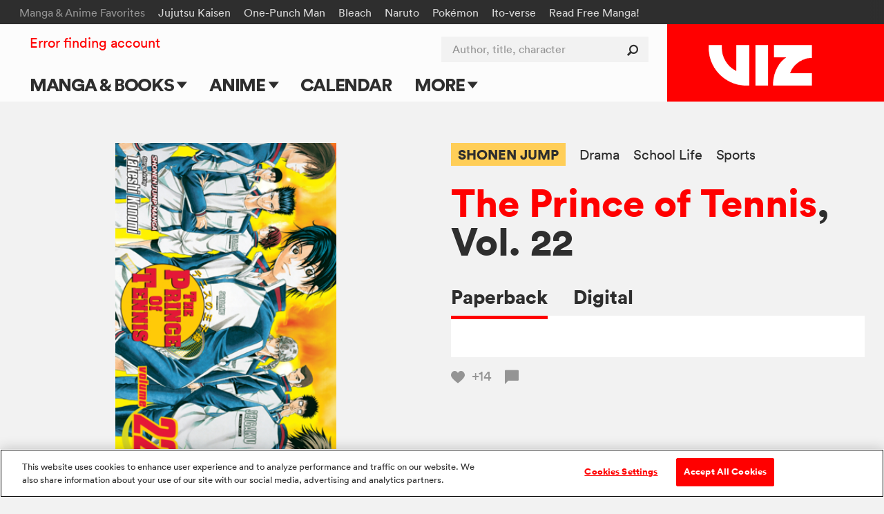

--- FILE ---
content_type: text/html; charset=utf-8
request_url: https://www.google.com/recaptcha/api2/anchor?ar=1&k=6LcOjgITAAAAADBlwgh-UTh4-2Hmh1LNWQE-Or9l&co=aHR0cHM6Ly93d3cudml6LmNvbTo0NDM.&hl=en&v=PoyoqOPhxBO7pBk68S4YbpHZ&size=normal&anchor-ms=20000&execute-ms=30000&cb=43in8d64x9zk
body_size: 49427
content:
<!DOCTYPE HTML><html dir="ltr" lang="en"><head><meta http-equiv="Content-Type" content="text/html; charset=UTF-8">
<meta http-equiv="X-UA-Compatible" content="IE=edge">
<title>reCAPTCHA</title>
<style type="text/css">
/* cyrillic-ext */
@font-face {
  font-family: 'Roboto';
  font-style: normal;
  font-weight: 400;
  font-stretch: 100%;
  src: url(//fonts.gstatic.com/s/roboto/v48/KFO7CnqEu92Fr1ME7kSn66aGLdTylUAMa3GUBHMdazTgWw.woff2) format('woff2');
  unicode-range: U+0460-052F, U+1C80-1C8A, U+20B4, U+2DE0-2DFF, U+A640-A69F, U+FE2E-FE2F;
}
/* cyrillic */
@font-face {
  font-family: 'Roboto';
  font-style: normal;
  font-weight: 400;
  font-stretch: 100%;
  src: url(//fonts.gstatic.com/s/roboto/v48/KFO7CnqEu92Fr1ME7kSn66aGLdTylUAMa3iUBHMdazTgWw.woff2) format('woff2');
  unicode-range: U+0301, U+0400-045F, U+0490-0491, U+04B0-04B1, U+2116;
}
/* greek-ext */
@font-face {
  font-family: 'Roboto';
  font-style: normal;
  font-weight: 400;
  font-stretch: 100%;
  src: url(//fonts.gstatic.com/s/roboto/v48/KFO7CnqEu92Fr1ME7kSn66aGLdTylUAMa3CUBHMdazTgWw.woff2) format('woff2');
  unicode-range: U+1F00-1FFF;
}
/* greek */
@font-face {
  font-family: 'Roboto';
  font-style: normal;
  font-weight: 400;
  font-stretch: 100%;
  src: url(//fonts.gstatic.com/s/roboto/v48/KFO7CnqEu92Fr1ME7kSn66aGLdTylUAMa3-UBHMdazTgWw.woff2) format('woff2');
  unicode-range: U+0370-0377, U+037A-037F, U+0384-038A, U+038C, U+038E-03A1, U+03A3-03FF;
}
/* math */
@font-face {
  font-family: 'Roboto';
  font-style: normal;
  font-weight: 400;
  font-stretch: 100%;
  src: url(//fonts.gstatic.com/s/roboto/v48/KFO7CnqEu92Fr1ME7kSn66aGLdTylUAMawCUBHMdazTgWw.woff2) format('woff2');
  unicode-range: U+0302-0303, U+0305, U+0307-0308, U+0310, U+0312, U+0315, U+031A, U+0326-0327, U+032C, U+032F-0330, U+0332-0333, U+0338, U+033A, U+0346, U+034D, U+0391-03A1, U+03A3-03A9, U+03B1-03C9, U+03D1, U+03D5-03D6, U+03F0-03F1, U+03F4-03F5, U+2016-2017, U+2034-2038, U+203C, U+2040, U+2043, U+2047, U+2050, U+2057, U+205F, U+2070-2071, U+2074-208E, U+2090-209C, U+20D0-20DC, U+20E1, U+20E5-20EF, U+2100-2112, U+2114-2115, U+2117-2121, U+2123-214F, U+2190, U+2192, U+2194-21AE, U+21B0-21E5, U+21F1-21F2, U+21F4-2211, U+2213-2214, U+2216-22FF, U+2308-230B, U+2310, U+2319, U+231C-2321, U+2336-237A, U+237C, U+2395, U+239B-23B7, U+23D0, U+23DC-23E1, U+2474-2475, U+25AF, U+25B3, U+25B7, U+25BD, U+25C1, U+25CA, U+25CC, U+25FB, U+266D-266F, U+27C0-27FF, U+2900-2AFF, U+2B0E-2B11, U+2B30-2B4C, U+2BFE, U+3030, U+FF5B, U+FF5D, U+1D400-1D7FF, U+1EE00-1EEFF;
}
/* symbols */
@font-face {
  font-family: 'Roboto';
  font-style: normal;
  font-weight: 400;
  font-stretch: 100%;
  src: url(//fonts.gstatic.com/s/roboto/v48/KFO7CnqEu92Fr1ME7kSn66aGLdTylUAMaxKUBHMdazTgWw.woff2) format('woff2');
  unicode-range: U+0001-000C, U+000E-001F, U+007F-009F, U+20DD-20E0, U+20E2-20E4, U+2150-218F, U+2190, U+2192, U+2194-2199, U+21AF, U+21E6-21F0, U+21F3, U+2218-2219, U+2299, U+22C4-22C6, U+2300-243F, U+2440-244A, U+2460-24FF, U+25A0-27BF, U+2800-28FF, U+2921-2922, U+2981, U+29BF, U+29EB, U+2B00-2BFF, U+4DC0-4DFF, U+FFF9-FFFB, U+10140-1018E, U+10190-1019C, U+101A0, U+101D0-101FD, U+102E0-102FB, U+10E60-10E7E, U+1D2C0-1D2D3, U+1D2E0-1D37F, U+1F000-1F0FF, U+1F100-1F1AD, U+1F1E6-1F1FF, U+1F30D-1F30F, U+1F315, U+1F31C, U+1F31E, U+1F320-1F32C, U+1F336, U+1F378, U+1F37D, U+1F382, U+1F393-1F39F, U+1F3A7-1F3A8, U+1F3AC-1F3AF, U+1F3C2, U+1F3C4-1F3C6, U+1F3CA-1F3CE, U+1F3D4-1F3E0, U+1F3ED, U+1F3F1-1F3F3, U+1F3F5-1F3F7, U+1F408, U+1F415, U+1F41F, U+1F426, U+1F43F, U+1F441-1F442, U+1F444, U+1F446-1F449, U+1F44C-1F44E, U+1F453, U+1F46A, U+1F47D, U+1F4A3, U+1F4B0, U+1F4B3, U+1F4B9, U+1F4BB, U+1F4BF, U+1F4C8-1F4CB, U+1F4D6, U+1F4DA, U+1F4DF, U+1F4E3-1F4E6, U+1F4EA-1F4ED, U+1F4F7, U+1F4F9-1F4FB, U+1F4FD-1F4FE, U+1F503, U+1F507-1F50B, U+1F50D, U+1F512-1F513, U+1F53E-1F54A, U+1F54F-1F5FA, U+1F610, U+1F650-1F67F, U+1F687, U+1F68D, U+1F691, U+1F694, U+1F698, U+1F6AD, U+1F6B2, U+1F6B9-1F6BA, U+1F6BC, U+1F6C6-1F6CF, U+1F6D3-1F6D7, U+1F6E0-1F6EA, U+1F6F0-1F6F3, U+1F6F7-1F6FC, U+1F700-1F7FF, U+1F800-1F80B, U+1F810-1F847, U+1F850-1F859, U+1F860-1F887, U+1F890-1F8AD, U+1F8B0-1F8BB, U+1F8C0-1F8C1, U+1F900-1F90B, U+1F93B, U+1F946, U+1F984, U+1F996, U+1F9E9, U+1FA00-1FA6F, U+1FA70-1FA7C, U+1FA80-1FA89, U+1FA8F-1FAC6, U+1FACE-1FADC, U+1FADF-1FAE9, U+1FAF0-1FAF8, U+1FB00-1FBFF;
}
/* vietnamese */
@font-face {
  font-family: 'Roboto';
  font-style: normal;
  font-weight: 400;
  font-stretch: 100%;
  src: url(//fonts.gstatic.com/s/roboto/v48/KFO7CnqEu92Fr1ME7kSn66aGLdTylUAMa3OUBHMdazTgWw.woff2) format('woff2');
  unicode-range: U+0102-0103, U+0110-0111, U+0128-0129, U+0168-0169, U+01A0-01A1, U+01AF-01B0, U+0300-0301, U+0303-0304, U+0308-0309, U+0323, U+0329, U+1EA0-1EF9, U+20AB;
}
/* latin-ext */
@font-face {
  font-family: 'Roboto';
  font-style: normal;
  font-weight: 400;
  font-stretch: 100%;
  src: url(//fonts.gstatic.com/s/roboto/v48/KFO7CnqEu92Fr1ME7kSn66aGLdTylUAMa3KUBHMdazTgWw.woff2) format('woff2');
  unicode-range: U+0100-02BA, U+02BD-02C5, U+02C7-02CC, U+02CE-02D7, U+02DD-02FF, U+0304, U+0308, U+0329, U+1D00-1DBF, U+1E00-1E9F, U+1EF2-1EFF, U+2020, U+20A0-20AB, U+20AD-20C0, U+2113, U+2C60-2C7F, U+A720-A7FF;
}
/* latin */
@font-face {
  font-family: 'Roboto';
  font-style: normal;
  font-weight: 400;
  font-stretch: 100%;
  src: url(//fonts.gstatic.com/s/roboto/v48/KFO7CnqEu92Fr1ME7kSn66aGLdTylUAMa3yUBHMdazQ.woff2) format('woff2');
  unicode-range: U+0000-00FF, U+0131, U+0152-0153, U+02BB-02BC, U+02C6, U+02DA, U+02DC, U+0304, U+0308, U+0329, U+2000-206F, U+20AC, U+2122, U+2191, U+2193, U+2212, U+2215, U+FEFF, U+FFFD;
}
/* cyrillic-ext */
@font-face {
  font-family: 'Roboto';
  font-style: normal;
  font-weight: 500;
  font-stretch: 100%;
  src: url(//fonts.gstatic.com/s/roboto/v48/KFO7CnqEu92Fr1ME7kSn66aGLdTylUAMa3GUBHMdazTgWw.woff2) format('woff2');
  unicode-range: U+0460-052F, U+1C80-1C8A, U+20B4, U+2DE0-2DFF, U+A640-A69F, U+FE2E-FE2F;
}
/* cyrillic */
@font-face {
  font-family: 'Roboto';
  font-style: normal;
  font-weight: 500;
  font-stretch: 100%;
  src: url(//fonts.gstatic.com/s/roboto/v48/KFO7CnqEu92Fr1ME7kSn66aGLdTylUAMa3iUBHMdazTgWw.woff2) format('woff2');
  unicode-range: U+0301, U+0400-045F, U+0490-0491, U+04B0-04B1, U+2116;
}
/* greek-ext */
@font-face {
  font-family: 'Roboto';
  font-style: normal;
  font-weight: 500;
  font-stretch: 100%;
  src: url(//fonts.gstatic.com/s/roboto/v48/KFO7CnqEu92Fr1ME7kSn66aGLdTylUAMa3CUBHMdazTgWw.woff2) format('woff2');
  unicode-range: U+1F00-1FFF;
}
/* greek */
@font-face {
  font-family: 'Roboto';
  font-style: normal;
  font-weight: 500;
  font-stretch: 100%;
  src: url(//fonts.gstatic.com/s/roboto/v48/KFO7CnqEu92Fr1ME7kSn66aGLdTylUAMa3-UBHMdazTgWw.woff2) format('woff2');
  unicode-range: U+0370-0377, U+037A-037F, U+0384-038A, U+038C, U+038E-03A1, U+03A3-03FF;
}
/* math */
@font-face {
  font-family: 'Roboto';
  font-style: normal;
  font-weight: 500;
  font-stretch: 100%;
  src: url(//fonts.gstatic.com/s/roboto/v48/KFO7CnqEu92Fr1ME7kSn66aGLdTylUAMawCUBHMdazTgWw.woff2) format('woff2');
  unicode-range: U+0302-0303, U+0305, U+0307-0308, U+0310, U+0312, U+0315, U+031A, U+0326-0327, U+032C, U+032F-0330, U+0332-0333, U+0338, U+033A, U+0346, U+034D, U+0391-03A1, U+03A3-03A9, U+03B1-03C9, U+03D1, U+03D5-03D6, U+03F0-03F1, U+03F4-03F5, U+2016-2017, U+2034-2038, U+203C, U+2040, U+2043, U+2047, U+2050, U+2057, U+205F, U+2070-2071, U+2074-208E, U+2090-209C, U+20D0-20DC, U+20E1, U+20E5-20EF, U+2100-2112, U+2114-2115, U+2117-2121, U+2123-214F, U+2190, U+2192, U+2194-21AE, U+21B0-21E5, U+21F1-21F2, U+21F4-2211, U+2213-2214, U+2216-22FF, U+2308-230B, U+2310, U+2319, U+231C-2321, U+2336-237A, U+237C, U+2395, U+239B-23B7, U+23D0, U+23DC-23E1, U+2474-2475, U+25AF, U+25B3, U+25B7, U+25BD, U+25C1, U+25CA, U+25CC, U+25FB, U+266D-266F, U+27C0-27FF, U+2900-2AFF, U+2B0E-2B11, U+2B30-2B4C, U+2BFE, U+3030, U+FF5B, U+FF5D, U+1D400-1D7FF, U+1EE00-1EEFF;
}
/* symbols */
@font-face {
  font-family: 'Roboto';
  font-style: normal;
  font-weight: 500;
  font-stretch: 100%;
  src: url(//fonts.gstatic.com/s/roboto/v48/KFO7CnqEu92Fr1ME7kSn66aGLdTylUAMaxKUBHMdazTgWw.woff2) format('woff2');
  unicode-range: U+0001-000C, U+000E-001F, U+007F-009F, U+20DD-20E0, U+20E2-20E4, U+2150-218F, U+2190, U+2192, U+2194-2199, U+21AF, U+21E6-21F0, U+21F3, U+2218-2219, U+2299, U+22C4-22C6, U+2300-243F, U+2440-244A, U+2460-24FF, U+25A0-27BF, U+2800-28FF, U+2921-2922, U+2981, U+29BF, U+29EB, U+2B00-2BFF, U+4DC0-4DFF, U+FFF9-FFFB, U+10140-1018E, U+10190-1019C, U+101A0, U+101D0-101FD, U+102E0-102FB, U+10E60-10E7E, U+1D2C0-1D2D3, U+1D2E0-1D37F, U+1F000-1F0FF, U+1F100-1F1AD, U+1F1E6-1F1FF, U+1F30D-1F30F, U+1F315, U+1F31C, U+1F31E, U+1F320-1F32C, U+1F336, U+1F378, U+1F37D, U+1F382, U+1F393-1F39F, U+1F3A7-1F3A8, U+1F3AC-1F3AF, U+1F3C2, U+1F3C4-1F3C6, U+1F3CA-1F3CE, U+1F3D4-1F3E0, U+1F3ED, U+1F3F1-1F3F3, U+1F3F5-1F3F7, U+1F408, U+1F415, U+1F41F, U+1F426, U+1F43F, U+1F441-1F442, U+1F444, U+1F446-1F449, U+1F44C-1F44E, U+1F453, U+1F46A, U+1F47D, U+1F4A3, U+1F4B0, U+1F4B3, U+1F4B9, U+1F4BB, U+1F4BF, U+1F4C8-1F4CB, U+1F4D6, U+1F4DA, U+1F4DF, U+1F4E3-1F4E6, U+1F4EA-1F4ED, U+1F4F7, U+1F4F9-1F4FB, U+1F4FD-1F4FE, U+1F503, U+1F507-1F50B, U+1F50D, U+1F512-1F513, U+1F53E-1F54A, U+1F54F-1F5FA, U+1F610, U+1F650-1F67F, U+1F687, U+1F68D, U+1F691, U+1F694, U+1F698, U+1F6AD, U+1F6B2, U+1F6B9-1F6BA, U+1F6BC, U+1F6C6-1F6CF, U+1F6D3-1F6D7, U+1F6E0-1F6EA, U+1F6F0-1F6F3, U+1F6F7-1F6FC, U+1F700-1F7FF, U+1F800-1F80B, U+1F810-1F847, U+1F850-1F859, U+1F860-1F887, U+1F890-1F8AD, U+1F8B0-1F8BB, U+1F8C0-1F8C1, U+1F900-1F90B, U+1F93B, U+1F946, U+1F984, U+1F996, U+1F9E9, U+1FA00-1FA6F, U+1FA70-1FA7C, U+1FA80-1FA89, U+1FA8F-1FAC6, U+1FACE-1FADC, U+1FADF-1FAE9, U+1FAF0-1FAF8, U+1FB00-1FBFF;
}
/* vietnamese */
@font-face {
  font-family: 'Roboto';
  font-style: normal;
  font-weight: 500;
  font-stretch: 100%;
  src: url(//fonts.gstatic.com/s/roboto/v48/KFO7CnqEu92Fr1ME7kSn66aGLdTylUAMa3OUBHMdazTgWw.woff2) format('woff2');
  unicode-range: U+0102-0103, U+0110-0111, U+0128-0129, U+0168-0169, U+01A0-01A1, U+01AF-01B0, U+0300-0301, U+0303-0304, U+0308-0309, U+0323, U+0329, U+1EA0-1EF9, U+20AB;
}
/* latin-ext */
@font-face {
  font-family: 'Roboto';
  font-style: normal;
  font-weight: 500;
  font-stretch: 100%;
  src: url(//fonts.gstatic.com/s/roboto/v48/KFO7CnqEu92Fr1ME7kSn66aGLdTylUAMa3KUBHMdazTgWw.woff2) format('woff2');
  unicode-range: U+0100-02BA, U+02BD-02C5, U+02C7-02CC, U+02CE-02D7, U+02DD-02FF, U+0304, U+0308, U+0329, U+1D00-1DBF, U+1E00-1E9F, U+1EF2-1EFF, U+2020, U+20A0-20AB, U+20AD-20C0, U+2113, U+2C60-2C7F, U+A720-A7FF;
}
/* latin */
@font-face {
  font-family: 'Roboto';
  font-style: normal;
  font-weight: 500;
  font-stretch: 100%;
  src: url(//fonts.gstatic.com/s/roboto/v48/KFO7CnqEu92Fr1ME7kSn66aGLdTylUAMa3yUBHMdazQ.woff2) format('woff2');
  unicode-range: U+0000-00FF, U+0131, U+0152-0153, U+02BB-02BC, U+02C6, U+02DA, U+02DC, U+0304, U+0308, U+0329, U+2000-206F, U+20AC, U+2122, U+2191, U+2193, U+2212, U+2215, U+FEFF, U+FFFD;
}
/* cyrillic-ext */
@font-face {
  font-family: 'Roboto';
  font-style: normal;
  font-weight: 900;
  font-stretch: 100%;
  src: url(//fonts.gstatic.com/s/roboto/v48/KFO7CnqEu92Fr1ME7kSn66aGLdTylUAMa3GUBHMdazTgWw.woff2) format('woff2');
  unicode-range: U+0460-052F, U+1C80-1C8A, U+20B4, U+2DE0-2DFF, U+A640-A69F, U+FE2E-FE2F;
}
/* cyrillic */
@font-face {
  font-family: 'Roboto';
  font-style: normal;
  font-weight: 900;
  font-stretch: 100%;
  src: url(//fonts.gstatic.com/s/roboto/v48/KFO7CnqEu92Fr1ME7kSn66aGLdTylUAMa3iUBHMdazTgWw.woff2) format('woff2');
  unicode-range: U+0301, U+0400-045F, U+0490-0491, U+04B0-04B1, U+2116;
}
/* greek-ext */
@font-face {
  font-family: 'Roboto';
  font-style: normal;
  font-weight: 900;
  font-stretch: 100%;
  src: url(//fonts.gstatic.com/s/roboto/v48/KFO7CnqEu92Fr1ME7kSn66aGLdTylUAMa3CUBHMdazTgWw.woff2) format('woff2');
  unicode-range: U+1F00-1FFF;
}
/* greek */
@font-face {
  font-family: 'Roboto';
  font-style: normal;
  font-weight: 900;
  font-stretch: 100%;
  src: url(//fonts.gstatic.com/s/roboto/v48/KFO7CnqEu92Fr1ME7kSn66aGLdTylUAMa3-UBHMdazTgWw.woff2) format('woff2');
  unicode-range: U+0370-0377, U+037A-037F, U+0384-038A, U+038C, U+038E-03A1, U+03A3-03FF;
}
/* math */
@font-face {
  font-family: 'Roboto';
  font-style: normal;
  font-weight: 900;
  font-stretch: 100%;
  src: url(//fonts.gstatic.com/s/roboto/v48/KFO7CnqEu92Fr1ME7kSn66aGLdTylUAMawCUBHMdazTgWw.woff2) format('woff2');
  unicode-range: U+0302-0303, U+0305, U+0307-0308, U+0310, U+0312, U+0315, U+031A, U+0326-0327, U+032C, U+032F-0330, U+0332-0333, U+0338, U+033A, U+0346, U+034D, U+0391-03A1, U+03A3-03A9, U+03B1-03C9, U+03D1, U+03D5-03D6, U+03F0-03F1, U+03F4-03F5, U+2016-2017, U+2034-2038, U+203C, U+2040, U+2043, U+2047, U+2050, U+2057, U+205F, U+2070-2071, U+2074-208E, U+2090-209C, U+20D0-20DC, U+20E1, U+20E5-20EF, U+2100-2112, U+2114-2115, U+2117-2121, U+2123-214F, U+2190, U+2192, U+2194-21AE, U+21B0-21E5, U+21F1-21F2, U+21F4-2211, U+2213-2214, U+2216-22FF, U+2308-230B, U+2310, U+2319, U+231C-2321, U+2336-237A, U+237C, U+2395, U+239B-23B7, U+23D0, U+23DC-23E1, U+2474-2475, U+25AF, U+25B3, U+25B7, U+25BD, U+25C1, U+25CA, U+25CC, U+25FB, U+266D-266F, U+27C0-27FF, U+2900-2AFF, U+2B0E-2B11, U+2B30-2B4C, U+2BFE, U+3030, U+FF5B, U+FF5D, U+1D400-1D7FF, U+1EE00-1EEFF;
}
/* symbols */
@font-face {
  font-family: 'Roboto';
  font-style: normal;
  font-weight: 900;
  font-stretch: 100%;
  src: url(//fonts.gstatic.com/s/roboto/v48/KFO7CnqEu92Fr1ME7kSn66aGLdTylUAMaxKUBHMdazTgWw.woff2) format('woff2');
  unicode-range: U+0001-000C, U+000E-001F, U+007F-009F, U+20DD-20E0, U+20E2-20E4, U+2150-218F, U+2190, U+2192, U+2194-2199, U+21AF, U+21E6-21F0, U+21F3, U+2218-2219, U+2299, U+22C4-22C6, U+2300-243F, U+2440-244A, U+2460-24FF, U+25A0-27BF, U+2800-28FF, U+2921-2922, U+2981, U+29BF, U+29EB, U+2B00-2BFF, U+4DC0-4DFF, U+FFF9-FFFB, U+10140-1018E, U+10190-1019C, U+101A0, U+101D0-101FD, U+102E0-102FB, U+10E60-10E7E, U+1D2C0-1D2D3, U+1D2E0-1D37F, U+1F000-1F0FF, U+1F100-1F1AD, U+1F1E6-1F1FF, U+1F30D-1F30F, U+1F315, U+1F31C, U+1F31E, U+1F320-1F32C, U+1F336, U+1F378, U+1F37D, U+1F382, U+1F393-1F39F, U+1F3A7-1F3A8, U+1F3AC-1F3AF, U+1F3C2, U+1F3C4-1F3C6, U+1F3CA-1F3CE, U+1F3D4-1F3E0, U+1F3ED, U+1F3F1-1F3F3, U+1F3F5-1F3F7, U+1F408, U+1F415, U+1F41F, U+1F426, U+1F43F, U+1F441-1F442, U+1F444, U+1F446-1F449, U+1F44C-1F44E, U+1F453, U+1F46A, U+1F47D, U+1F4A3, U+1F4B0, U+1F4B3, U+1F4B9, U+1F4BB, U+1F4BF, U+1F4C8-1F4CB, U+1F4D6, U+1F4DA, U+1F4DF, U+1F4E3-1F4E6, U+1F4EA-1F4ED, U+1F4F7, U+1F4F9-1F4FB, U+1F4FD-1F4FE, U+1F503, U+1F507-1F50B, U+1F50D, U+1F512-1F513, U+1F53E-1F54A, U+1F54F-1F5FA, U+1F610, U+1F650-1F67F, U+1F687, U+1F68D, U+1F691, U+1F694, U+1F698, U+1F6AD, U+1F6B2, U+1F6B9-1F6BA, U+1F6BC, U+1F6C6-1F6CF, U+1F6D3-1F6D7, U+1F6E0-1F6EA, U+1F6F0-1F6F3, U+1F6F7-1F6FC, U+1F700-1F7FF, U+1F800-1F80B, U+1F810-1F847, U+1F850-1F859, U+1F860-1F887, U+1F890-1F8AD, U+1F8B0-1F8BB, U+1F8C0-1F8C1, U+1F900-1F90B, U+1F93B, U+1F946, U+1F984, U+1F996, U+1F9E9, U+1FA00-1FA6F, U+1FA70-1FA7C, U+1FA80-1FA89, U+1FA8F-1FAC6, U+1FACE-1FADC, U+1FADF-1FAE9, U+1FAF0-1FAF8, U+1FB00-1FBFF;
}
/* vietnamese */
@font-face {
  font-family: 'Roboto';
  font-style: normal;
  font-weight: 900;
  font-stretch: 100%;
  src: url(//fonts.gstatic.com/s/roboto/v48/KFO7CnqEu92Fr1ME7kSn66aGLdTylUAMa3OUBHMdazTgWw.woff2) format('woff2');
  unicode-range: U+0102-0103, U+0110-0111, U+0128-0129, U+0168-0169, U+01A0-01A1, U+01AF-01B0, U+0300-0301, U+0303-0304, U+0308-0309, U+0323, U+0329, U+1EA0-1EF9, U+20AB;
}
/* latin-ext */
@font-face {
  font-family: 'Roboto';
  font-style: normal;
  font-weight: 900;
  font-stretch: 100%;
  src: url(//fonts.gstatic.com/s/roboto/v48/KFO7CnqEu92Fr1ME7kSn66aGLdTylUAMa3KUBHMdazTgWw.woff2) format('woff2');
  unicode-range: U+0100-02BA, U+02BD-02C5, U+02C7-02CC, U+02CE-02D7, U+02DD-02FF, U+0304, U+0308, U+0329, U+1D00-1DBF, U+1E00-1E9F, U+1EF2-1EFF, U+2020, U+20A0-20AB, U+20AD-20C0, U+2113, U+2C60-2C7F, U+A720-A7FF;
}
/* latin */
@font-face {
  font-family: 'Roboto';
  font-style: normal;
  font-weight: 900;
  font-stretch: 100%;
  src: url(//fonts.gstatic.com/s/roboto/v48/KFO7CnqEu92Fr1ME7kSn66aGLdTylUAMa3yUBHMdazQ.woff2) format('woff2');
  unicode-range: U+0000-00FF, U+0131, U+0152-0153, U+02BB-02BC, U+02C6, U+02DA, U+02DC, U+0304, U+0308, U+0329, U+2000-206F, U+20AC, U+2122, U+2191, U+2193, U+2212, U+2215, U+FEFF, U+FFFD;
}

</style>
<link rel="stylesheet" type="text/css" href="https://www.gstatic.com/recaptcha/releases/PoyoqOPhxBO7pBk68S4YbpHZ/styles__ltr.css">
<script nonce="mZwsUYPljdWM8M7aYtpNKg" type="text/javascript">window['__recaptcha_api'] = 'https://www.google.com/recaptcha/api2/';</script>
<script type="text/javascript" src="https://www.gstatic.com/recaptcha/releases/PoyoqOPhxBO7pBk68S4YbpHZ/recaptcha__en.js" nonce="mZwsUYPljdWM8M7aYtpNKg">
      
    </script></head>
<body><div id="rc-anchor-alert" class="rc-anchor-alert"></div>
<input type="hidden" id="recaptcha-token" value="[base64]">
<script type="text/javascript" nonce="mZwsUYPljdWM8M7aYtpNKg">
      recaptcha.anchor.Main.init("[\x22ainput\x22,[\x22bgdata\x22,\x22\x22,\[base64]/[base64]/[base64]/bmV3IHJbeF0oY1swXSk6RT09Mj9uZXcgclt4XShjWzBdLGNbMV0pOkU9PTM/bmV3IHJbeF0oY1swXSxjWzFdLGNbMl0pOkU9PTQ/[base64]/[base64]/[base64]/[base64]/[base64]/[base64]/[base64]/[base64]\x22,\[base64]\x22,\x22wq8iWcKIP3oJw4nDiU/DsMO7woVAKsOcwo/[base64]/DoGPCm1Q+c8Ouw4MLwqlHwrJ3YEfCusOIbGchLsK1TG4QwpoTGlTCtcKywr8TecOTwpAIwr/DmcK4w78dw6PCpzHCi8OrwrMPw4zDisKcwqJ4wqEvYcK6IcKXNi5LwrPDhsOzw6TDo1/DpgAhwqLDrHk0E8OwHk4/w6sfwpFuEwzDqlNgw7JSwoPCmsKNwpbCkk12M8K/w4vCvMKMM8OKLcO5w5k8wqbCrMO0TcOVbcOnasKGfgbCpQlEw4LDlsKyw7bDuDrCncOww4NVEnzDnllvw69aZkfCiRbDp8OmVH1YS8KHOsKuwo/[base64]/[base64]/CrwdlUcO7w4rDgEfCr8K4bRjCkw9FwprDpcKEwqhJwrUSa8K/wrfDrMOaDFp5VB7CqyU5wrw8wrxkAcKKwpDDhsO+w4Uqw4E0dywTYn3CjMKNOTjDnMOCd8Kkfw/DnMKPw5bDucO/NMOPw4AaeRMKwoDDjsOudH/[base64]/CvFVEw5HDhC8+w5puSyHCksKVwrnDu03Cg0nDg8KLwqVjw6YOw6Q4wpEFwpHDuwMxKsKQUMO/w4HCiitqw79swpAmKMOWwrTCkmzCqMKcAsO1YsKCwoHCjVjDrQhhwrPCmcOew7kewqZpwqrCkcOgbxzDpGpQOWDCuirCjCjCnS5uCkzCrcOaAEJ5wobCrRPDpcOdI8KfDS1fbcOBScK6w5bCpCHCrcOAS8Opw5/CvcOSw7FGHQXCpsKHw7AMw5zDpcO1TMKef8KHw47Dk8Oiwrdrf8OIcMOADsOywq4Zw5NSfUVceQbDlMK7L2/CuMOQw6Rgw6zDpMO9SHjCu1VYwpHCky0yGk8HAcKFdMK3UkV6w4/DkHx1w5DCiAZIBsK4STPDosOPwqQEwqt5wrklw4nCmMKvwp7DiWXCtnVJw7BcTcODYErDs8OPIMOENSTDuhY0w73CmUrCl8Odw4/ChGVtMyTCncKWw6xDfMKtwolpwrrDnhfDtC8gw4Aww5AkwoPDgiZQw7kmDcKiRSN/UgjDusOrSBLCjMOHwpJVwpt9wqLCo8OWw6gVWMOxw5kuUhvDv8Kow4Ydwo0HccOmwqxzBsKJwqTCqnjDomLCj8OBwqVjVVwCw51SecKQeHkuwr8ePMK8wqDCmk5dYsK4FMK8UMK1NMOfFBbDvHHDp8KOXsKMIk9Mw55VHQ/DiMKCwosdY8KzCcKnw7/Dng3CiQDDnDxuMMOeJMKEwovDhG7CuQ9PTQrDpTAYwrxvw5lvw4zCrkbDp8OvBBbDrcO7wpltD8KzwoXDmmbCjMKBwpMzw6Zmb8K+F8OUF8KtRcKcOsOHXGPCmGjCr8OXw4/[base64]/w4PDqsK+w5xuwq1pH3/CnhTDjTN/wqvDs0s5NXfDkVg+WRFuwpXDm8OuwrUqw5bCscOaV8OFQ8KjfcK7GRULwpzDgyfDhyHDuhXDs0jCncKgfcOXYisVO2N0GsOLw4tLw6xlRsKkwq/DhnEhWjAQw4bDiAQDfGzCtQBrw7DChTQ6DMKeR8KAwobDiGp3woc+w63CpMKzwrrCjxI7wqJtw49PwpnDlRpxwpAxViQKwpxtFcOFw4TDklxXw4dkJ8ORwqHDnMOowoPCl01QbUAtOATCg8K9Wn3DljV9O8OSFcOew5p2woXCicOuLns/ZcKmbMKXYMO/[base64]/Djig+KkY9GsOAbi3DhjXCnkMoBl86WcKCw5XDicOmUMKxw69uO8KbAMKBwqUswpEvX8KMw4QVw5rCoVgqcn4bwprCgnLDucKiCnXCqsOywrA5wo/[base64]/FmLDjErCuMK7wp/Dl8OCZR8Mw6DCrcKCwoU9wojCn8O4w5rClMKfeXjCk1DChGrCpGzDqcKqbnfDmnZYRcKFwpxKK8KcbMKgw50Yw6DClkXDqkBkw5nCu8O/wpYrVMKaZGkWeMKRHkzCvGHDpcOEMHwbVMKMGxwQwpwQZGPDigw1FijDosOEwqBUFlLChXfCr3TDiBAiw5Ftw5HDt8K4wqfCkcOyw5/DkVXDnMKCEx7DvsOpEsK4wootKcKhQMOJw6E9w4EOKT7DqgTDlVA/[base64]/[base64]/CiDXCvT8hw5JtKjZqBmYAFVTDrcKpNcKMHMKHwoLConzCuRnCr8Odwq3Dglpyw6LCucO7w4Q4LMKtaMOBwpHDowLCgB/ChzcyOcO2dhHDiE0sBcK4w58kw5hgdsKqWDoUw4TCuRg2eBoAwoDDuMKZNGzCqsOVwpbDvcO6w6ElP2NlwpHCgsK8w75fJ8Kuw7PDpMKbbcKDw5DCpcKpwr7CsUorM8K8wp9Gw4VRPcKWw53CmMKJFHbCmMOMcjzCgMK1BDvChMK7wovDtnbDpgLCnsOiwqt/w4rCv8OaKF/DkRjCrV7Dg8Ovwr/[base64]/Dk2ZHw4LDhBTDtQ3CvxBAw7QZw7/DmDwLdUXCizPDgsKvw59iwqBbEcKLwpfDgHHDlMOCwqRCw5fDg8K5w7XCnSPDqcKdw78FFcOPbCnCjsO0w4Z8SUZyw4cnQsOwwoTChkrDlsOQw4HCvg/CocO3bVnCsl3DvjzDqElSA8OKbMKxcMOXVMKRw7c3R8OtaxJ7wr5aYMKzw5bCm0oxPXoiRHttwpfCosKZw6RtRcOLZkxIexZuesKFI00ANz9BDRFRwpIScsO3w7JwwqzCtMOVwodKZTkWJ8KOw5tjwoHDtsOqHcOzesO/wpXCoMKGPFoswr/Cv8OcG8KdNMKvwpXCmMKZw7Qra0gYUsO5XRleJ19pw4vCtMKvamUtSjlrfsKmwp5gw4tnw74ew7s7w7HClRA2T8Opwr8FRsORwpbDhUgfw5/[base64]/[base64]/DjyYTSjfDpMOpT8OTw6DCggg1w4M8woILwqPDrWA1woTDg8K4wqN3w53CsMKHw60fC8KfwprDqS9GccK9LcOGLAARw49xbjzDl8KaSMKfw7E7UsKWH1/DtEDCjcKaw4vCg8K0wrlqesKnVsKrwpfCqMOCw7JjwoDDtRXCqcKqwpAtTAVCDRBNwqfCgMKYL8OidMKrHRDCjz7DrMKuw4MRwpkoFsO0czNbw6fDjsKJc3BOVQDDlsKdNHbChBJDcsKjLMKPZlgTw4DDkMKcwq/CoG0RecOHw6/Cm8OWw4sWw5ZOw7Fyw6LDhcOgd8K/IsOrw7BLwog+J8OsIUYhwovClwNEwqPCmCIfw6zDgW7CvkQiw6PCi8Olwo99YjXDtsOmwpgZEcO3AMK5w6gpAMOFdm4Ic1XDicKoXMO4FMO4LxF3CcO7dMKwE1V4HgbDhsONw5xEbsOGZFc6HkJ2w6HDqcOLcmfDgQ/DiSHCmwfCj8KywoNwfMKKw4LDijTCtcOXYTLDjGocYy5MecKlcsKeZzrDqzJfw7QbAyHDpcK/w5zCvMOiORpew5rDsG9DQzPDucKSwpvCgcO/w6vDhsKlw7zDlcO7wrxcS1TCtsOTHyQ4T8OAw6sfw6/[base64]/DisKjwpx2Y8K6XGltw4HCtcOpwqjCplkiKh8dMMKZJkzCjcKgBg/[base64]/wq8RNcOcwo46W8K3w5stw4E+bcOzwoLDpHMUwpnDqErCvcOvaDrDs8K3YcKXTsKtwoPDlMKKCTsSw77Dv1cpJcKVwpgxRgPCkg4Lw4liB0JpwqfCsy91w7DDscKaUMKpwpDCuyrDol1yw7XDphlZbRZcRl/DpHhfOMOKWCfDnMO7woV4YzBgwpEHwqUYKgrCr8K7cFBWC0URwpTCu8OcSS7CilvDlnoEZsOjesKSwqk4wpnCsMO9wobDhMODw6suQsKvwpUSacKLw6PDuR/Cr8O2wqDDgU1Qw7LDnkXCsyzDnsO3USfCsVhiw7bDm1Ysw4TCo8Knw4DDn27Cv8ONw4dYwr/Cn1XCrcKIEAMjw7jDkTXDrcKbRsKDeMOILCnCsE1NJsKPeMOJOxXDuMOmw6JtGlDDm2gJRcKRw4jDvsK5DMK7G8K9CsOtwrfCixfCoxTDh8KYLcO5wp94woDDvSFobFbDohTCuXJsVE8/[base64]/Dl8OLw7ogUcObIsO1w74TIMO/w6BawprCg8OTw4rDj8OYwrHCoH3DqQHChE3DisOOUMKZXsOddcOsw4nCgMOiBkDChXVCwpY9wpo7w7HCnsKYwr58wpvCrHc9a3kmwpgIw43DtRzDokJ/wr3CsQR0GF/[base64]/Dk8KaQGnDj8O6dlPDrcKrw6DDtMOiw6XCqMKMU8OKCFPDusK7NMKXwqAQfRnDmsOOwpQ/ecK0wp/DiBkQGsK6XcKlw7vChsORDGXCg8KJGsO1w43CgFfChjvDjsOOTTEWwr3CqcO0ZSNLwpBAwoccOsOjwoRzNMKJwr3DrT7Chgs1OsKEw7jDsjpww7zCvAs6w5BHw4wKw6svAkDDkl/CvUHDh8OVS8OfDcKgw6PDjcKuwrMWwobDtMK0NcOXw4NTw7tqTDk3fxkkwrPCqMKuIT/[base64]/CicK5F8OrwqsdFVcpH8OTw45aF8O2wpHCmwXDk8OUZirDlzbDgsK8D8Kgw5rDoMKqw4c0wpIAwqkMw6QKw5/Do3NTw5fDosO+dWl7wpgowp9Aw7wuw4EpFMKkwqTCnRVGPsKlJsOOw5LDo8KyZAbCr2/DmsO3CMKAJUDCgMOgw43DrMOORFDDjW0swr4Jw6HCkHF4wrIcGCTDkcKaX8OcwrrCkBIVwoobITTCtCDCnzclJ8KjCDTDtGTDunfDnMO8asKYaxvDjMO0KnkDL8KQLRPCtcKGUsOGSMOgwqoYUT/Dl8OHIsOvCcOtwoDDpsKKwoTDljDCmhgxeMOtf03CoMKhw6kswqLCssKmwovCkiIiw4A1worCph3DhQ8ROxJFR8KUw6XCisONB8KnOcOGaMOVRBpyZx53LcK7wotBYhjCtsKowqrDqCYHw5fCrgp4BMKUGjfDl8K+w5HDpcK4XB5FM8KCbj/ClV0uw7rCs8KmB8OzwovDhCvCtBzDoULDjiLChMO6w6HDlcO9w5oVwozDomPDq8KUCy5ww7sAwqHDmsOIwpvCgsOAwqltwprDvMKDeFbCm0/DhEs8O8KpXsOWPU5lPyLDikB9w5MtwqjDj2QnwqMTw6lDKhLDgMKvwqrDv8OsZ8O9N8O2WkPDonLCq1TCvMKhDWPCkcK2NigLwr3CjGnCn8KJwpzDqgrCoBo7woQHQsKdVnc/wpciGCXCjMO8w4Rtw4tucy/DswU8wrY2wr7DhGvDucOsw7oILTrCsjnDusKpCsK7wqAqw5EbOMOIw43ChVbDoxvDrsOPOcOxSm7ChRIrIMOaKg8Qw7XCv8O/[base64]/DnMKcVBHDkx1kFcKvwp7CtnvDlcKGwrlGXiLDlcKwwq7DnAMYw4bDuQPCgsOYw7jDqyDDmlnCgcKPw690XMOUGsK4wr1pS2DDgk84OsKvwoQ9wo3ClEjDmV7CvMOIw4LCjxfDtMKDw5nCtMKqCXYQVsKLwqvDqMOxdE/ChW/[base64]/[base64]/DgHDCkm/CgcKywoPCnW1jwrwTasO5w6DDrcK+wpLDml04w7Rew4jDn8KtEXRaw5DDscO1wpjCqALCjMO+OhR9w7x3ZCcuw63Cnjonw6Zlw7IFe8K1an8cwrVaMsO/w5sIaMKEwpnDvcOWwqRPw4XCg8OnH8KGw6zDl8OnEcOpFcK3w7QWwrHDhx5XN1/Cjx4rOxrDiMK9worDm8OPwqjDj8Obw4DCgxVmw5/[base64]/CuMK7wpZYU8OUwobDlcOGXTrCkD9hwrbCsWxYfsObwpUCGGrDi8KEXlHCtcOjUMKmGcOVQMKRJHbCqcO+woPCiMK/w7nCpi9jw49mw51HwpAyVMOqwpc4KkHCqMOQZ2/Cijs6ASwVUCzDksKuw5/[base64]/DiDcxOcKRwqscwrhAccKZPMKBwpFmVD0pR8Kaw4PCriLCiVEgwq97w7jCnsKww444S2XCtkRYw6w+w6rDlsKAbBs5w6zCtjBGJCBXw4DDusOdNMO/w67DoMK3wqjDm8KjwowVwrd/[base64]/CicOGwrULwqTCtyjDmcOFw7PCpMOBAXsuwrJgw444OcOKQcKzw6jCjsOGwr/DtMO4w58dNGDCrGUOBEJbw61qJcOGw4t7wpgRw5jDhMKBMcO0FizDhSbDrm7Dv8KrRWNNwozCjMOmCF/CoQNDwofCjMKDw5bDkHsow6IkLGbCicONwrl7wrJpw546wq3CsG/DocOQYynDnmxQPzDDh8Kpw4vCrcKwU3h/w7HDl8O1woxAw44sw4BCGA/Dv0XChcKFwrbDksK9w70tw7HChWTCpwsZw4rCm8KXCVJhw58Fw5DCuEgwW8OCe8OcUcOebsOtwprDtH/[base64]/DsQ3CmEwqw5DCnVUyOsKsQG3CkMOqG8Kfw6LCgTdSccKnOUzCj2XCpg0Ww5Nvw67ChXnDnnjDnX/CrHV1Z8OEKcKPIcONV1bDkMOuwrtpw4PDksORwrPChcOxw5HCqMK6wrHDmMOfw5oTY35aT3/CjsK3Dl1awqgSw5k2wrrCsRDCjsOjD2HCjTDCgXXCumx9dAXDjBZNWDYFwpF+w5kUUwHDmcOcw57CqcOgPRFSw6oBIsOqw7VOwqoabMO9w7rCjAxnw6ESwpfDlBBBw6hHwovCtjjDqn/Ck8O+wrvCrsKzFcKqwrDDuXd5wpVhwro6wptFfcKGw7hOUxNCViDCljjCisObw7jCjxfDrcKMFAzDm8Knw4LCqsOJw5nCssK/wpEkwp8uw6wUeiJUwoIXwooOw7/DsyPDviBKA3orw4TDmTJswrbCvsOTw5bCvyUXMcKfw6kiw7LDpsOSa8OcOCrCvzvCtELCnxMQwoFswpLDtSBAT8OjScKNKcKDw6hfY0NGMR7DrcKxQ2QKwpjCnkHDpyTCkMOQYcOiw7IvwqZ2woU5woHCuwjCrjxZITUJQkbCvxfDnxHDohtTMMOBwo5fw6/DjEDCrcKtwrrCqcKabU/CrsKtwos5wqTCo8KIwp0yJMK+cMO2wozCv8ORw5BNw7kGAsK1wqHDncOEEsOKwqwoLsKRw4hCHB/CsgLDj8OqNMOVZ8Oewq/CiCgEX8KuTsOwwq15w7tVw7dWw59JBsO8UVrCt2R4w6k6H01CBFvCqMK8wp8cRcOhw6HCocO0w6BbQ2B1acOSw6RmwoJrKSRZHFzCgMObKS/DpsO3w5IzCS/[base64]/CoQ3DgngEw7rDhMKOwqpYfsOrb2PCgcODe33DkzBWw7x0wr0rBwPCm2xyw7/Dr8K/wqAww5wVwqTCoWZgScKNw4EtwoRGwrITeDPDlRzDtT1iwqDCrcKEw5/[base64]/DmXFWEWLCqcO7PcO8wphiHcKYwoHDvcKjw4DCtMKdwq7CshfCvMKqTsKZLcKlAMOywqMGOcOMwqQPw69yw6QxbUHCgcKKW8ODUDzDuMKrwqXDhnMyw785dVNfwoHCnxfDpMKDw6kxw5RkGGbDvMOXQcKhCQYufcKIwprCpm/DgUrCssKIaMKRw4VOw5DDsRgXwqQnwrrDtMKmZGIbw4xUScKvEMONHzpFw4rDhsKsfTZ2wrHDu203w6ZHGsKQwrw/wqVgw50JYsKOw6ITwqY1QRZ6RMO3wo1lwrrCj3IHdFXClhhEworCvMOOw6gMw57CoxlTDMOJbsKECEoGwp9yw5jDrcOBeMONwo5AwoMOW8KywoAfaRg7JsKmP8OJw4zDt8OGcsKGf2LDl29aGTkpXVh1w7HCicOEFMOIFcKvw5bDtRzCkHHCjTo/w7hkw4bDqDwzOxE/[base64]/w7/DoF3CgiLCgMKfd8O6HV8mw6DCocK9woYoFFVQwprDuUrCp8OqXsO8wr9oZTrDrBDCj2RTwrBEKAJBw4cOw7nDscKRQHLCqwrDvsKdRjjCqhnDj8OZwqpRwonDu8OKEULDpBYuNH/CtsOswrHDvMKJwoZzW8K5bcK5wqY/Mz0yZ8OSw4Yjw5ZzTVA+GBYbZ8Oew70QZxMuZ2rCnsOKCcOOwqnDqGnDjsK/WDrCkQ3DlXgEUsOFwrFQw4TCi8OHw59uw4pUw7RtNEEkaUcFMhPCksOldMKddicnA8OUwp4+BcORw5Z6T8KsNz9uwqlLFMOLwqfCqcO/XjtiwpVdw4HCqDnCi8Kgw6hOPmPCuMKcw4rCgXB1OcKxwqXDk0HDqcKHw5kCw6BlOEvDvcKjwo/[base64]/DpMOKwp0twq3DncOoOMKIw7rDlMKHwrzCu8KJw7zDqMOQE8Oww4zDp0hEZE7CtMKTw7zDs8O/JxMXFsKdWmxAw6Yuw4LCksOwwojCsXPCi2sOw5ZbacKMOcOADsKHwpEYw6TDoiUSwrZbw6zCmMKcw6Fcw6JiwrLDusKHay4SwpZ1LcK6asOie8OXaHDDkQMtesO8w4bCrMOowrAowrIww6Nvwpdqw6YcZ3jClRhZEHrChMKsw69wM8OxwoIgw5PCpRDCpjFdw5/Cm8OYwpkAwpQoDsOkwoQYLk1WEsKyVxfDk0HCksOAwqdKw55AwrTClU7CnBUHaVIALsOYw6TCl8OGwr9AEGMIwogTYkjCmikxWiI7w4VFwpQ5HMKtY8K6L0fDrsKzUcONX8OuTkbCmnZJLkUEw7t/w7EFI0QIAXEkw7nCjMO3PcOiw5nDrsOuYMKJwoXCljchIsKjwr1XwqRyZnfDlH/CicOEwrLCj8KwwqnCrHh6w73Dlz1cw6c5ZEVmMMKEdcKsGMOmwovCuMKNwpzCkMKtL0svwrdlCcOqwpDCkVwVTcKeccOTXsOQwpTCrcO3w6/Cqz4WRcK+bMKtTjdRwpfCh8OGdsKWQMKBPmBYw4zDqTUXCVUowpTCtk/DvcKQw6HChmvCksODejDCuMKlT8KfwpXCiQtoBcOncMOXaMKYBMOFw4nCnl/DpMKyV1M1wpdFLsOPE049BcKSLMO1w4nDqMK5w5fCvsO5CsKdbRl9w6HCgMKnwqZhwpbDl3fCjcOdwrfCgnvCszTDgHwkw6XCsWF4w7vDqw7Dl05YwrDDnE/[base64]/[base64]/[base64]/DlMKOWcOoSsO/woARw4MGdDHDj8K1fcO3BsK1b0XDk3Rrw6vDscOlTHDChWfDkTJZwq/Dhx9APcK9OcO3wqXDjUFowo7Dlx/DpGfCpzzCqVTCpy3Cm8KSwpQTXsKWfWDDpTfCvMK+YsOSUF7Di0XCpljDti/Cg8ODCiNlw6pIw7DDpsKEw7nDqmfDusOow6rCjsOddinCuw/Cu8OtOsKyfsOrR8K0UMKnw7fDkcO1w5VaWmnCqybCvcOhbMKLwqrCmMO/GB4JBMOgwqJoTQAgwrxEXQvCp8OmP8KhwqIre8K9w4gsw4/[base64]/XMKLwrgkICodw7bDssOiAlpmFMO9w75PwrjCm8OJd8O2w5UtwodcJkYWw4FPw6BKER54wooiwrDCl8KlwqjCq8OjV1/DimLCvMO/wpcZw4wIw4Adwp0Rw5pEw6/CrcOybcKUMMOben0rwqLDgsKdw7TCjsO5wr04w6HChcOlCRkCL8KUBcOuGnEvwqfDtMOQIMOHVjMMw6vCi23Cn1hDK8KEWyhBwrzCmsKHw6rDo0YowqxcwqrCr3LDmAzDssOEwojCu1pyFsK/wr7Ctz7CtjQOw4xJwpfDkMOkFgVtw48Gwq7DksO3w5JSPUzDk8OZJMOJd8KREUoRSy4yNMOEw6g7NAzDj8KMQcKDe8KQwrrDnMO1wot9LcKhJsKbOjJDdsKnAsKsG8Kiw6MJOsOTwpHDicOzVnTDjX3DjMKCF8Kbwo4sw6/DlsOlw73CvMK8DknDiMONL1fDgMKCw7DCiMKUQ1fCocKPcMK7wq81wpzDgsKnZR7DvVhJZcKawpjCpwPCv0BWanjDtsOJRX7Cp3nCi8OyVxg9GGjDjRzCjsONchfDtmTCs8OVTcO9w7Acw7bCgcOwwqh/w5DDjSJHwrzCnk3CrwbDm8Oaw4YYWDDCqMKWw73Cvg7DscK9VMKEwqQdIcODRl7CvMKEwprDvUPDhVxuwrRJKVo2Qk4hwqM6wofCoGJVG8KYw5R7QcKnw6/CjsO+wp/[base64]/wqXDrlrDhcOSwprDqFzDu1ZbwojDhsKYXsOuDWDCpsKuw44AwprCqEMOVcKpP8K9wo4Sw6wDw6cwA8KOEB0Jwr/[base64]/ClMOBB8KvD1wzQVvDgsOZDxvDrmTCrybDrkABwqnDu8Oee8OvwozDlMOhw7XDhXMgw57DqHLDvzXChzJ9w5o7w4PDo8OAwoPDg8OEY8KCw4fDnMOjwqfDhF97WzbCu8KbFcKRwoB/SXNnw7RWJEvDoMO2w4/DmMORElXCnTnDvmHCv8O9w7EOS3LDmsKQw4oEw67Drxt7JcKzw5dJcgHDmidIwpDCvcOLMMKXS8Kew58YTcOpw53DusO6w7JjXcKSw4zDlzdnQ8Klwp/ClUnCksKFWWRXWMOeNcK4w7h1AcKRwr0tWGMBw7YswqIUw4LCjg7Cr8KyHkwLwpM1w7MHwr0/w6ltOMKoa8O+SsOFwog/w5U6w6rDi2Fuwr8rw7fCtAPCvhMtbzh4w652NsKJwp7CusOBwpDDo8KiwrU5wp1kwpZ+w5Ahw63CjVnDgsKPE8Kza1lSaMKIwq5MRMKiBlREJsOuVh/[base64]/M8OBwqp/[base64]/[base64]/Dk0/[base64]/DucKSG8OWw7Vbw5kHOS5hZsOWG8K2wqjDv8OaNcOQw6BJwrfDpQ/CuMOWw5bCqXYtw5Ujw6zDtMKWI0ENOcOmfcKrV8O8w4xaw6F/[base64]/Cg8KjwonCksKjJsKjwp4Lcjp0BVnCtcOxCcKTw69pw5IEwrjDucKIwrE8wpzDq8KjVMOsw7pnw4otNcO/DjzDviDDhk9nw5TDvcKJGgnDlnRTNzHCkMOLX8KIwp98w6bCv8ODKC8NOsO9IxZJcsOsCGTDpHIww7HCi0dEwqbCuC3CtBZKwrImwoHDm8Oow5DCth0QKMOGU8OFNihLbWbDi0/CgMOww4fDkGt7w4rDksKzGcKJBsOIQ8KGw63CgXnCisOXw4Fqw4dmwpfCtHjDuhspCMOywqbDpMKDw5UUYcOHw7zCt8OwL0/DrxrDkBTDkUxTTmLDrcO+wqVpCXHDh3BVOlkkwpFIw4PCqBJ9XMOjw7lfZMKXTgMHw40Ke8KRw5wgwrBvPWofU8Ozwr9KIEPDscOgAcK6w74vK8KywoMpWjvCkFvCu0nDmDLDsVFGw4QLScO7wrMaw6R2W03CvcKID8KWw7PDgXnDowR5w5HDtW/DpkjCrsOQw4DClB4QUGLDscOJwp1+wqh8AsODIkvCoMKFwpvDrhs8H3fDm8OGw4ZwEFrCoMOkwqFEw4fDpMOMZnF7R8K7w4hxwrLDhcOxJ8KPw5vDpsKZw5NjbX9pwrnDgAPCrMKjwobCosKOJ8OWwoTCkD9Nw57Co0gywrLCu08FwqoowpLDnnwWwrEYw4PCicOIdD/Dp1jDmSzCphhEw73Dk3nDgRvDrBvCiMKzw4rCpVMUf8KawqzDihBrwpnDiB3CvXnDtMKuOMK0YH/DkcO9w4DDhlvDnxkFwo9fwo7DhcKPKsOQdMOaLsO/w6t7w7lUw54Jwqg0wp/Cjl3DscO6wrPCrMO7wofDh8Oww7QRInDDqiRpw7gNasOBwrZuCsKmZhELw6ROwqYpw7rDrVnCn1fDrm/Dq1sFXAZqEMK1ZQvClsOkwr4gD8OWDMO/[base64]/Cp8KtJF1ew6Acw5jClnzDqmbDogzDhMK/XSbCj3Y+fmt3w6Row7rCuMOwYjJ6w5g0S3w7QnkXB3/DjsKIwrTDumrCtxZCd0oawqDDi1DCrCfCgsK2WkHDmMKBPhPCvMK8azgdCWtUX2hKAmTDhyt/w6BJwo0hMMOmAsKHwrTCoEsQGcOxGX3CtcKrw5DCvcOxwpfCgsOuw5fDqV3Du8O4GcOAwo1aw43DnDDDjgDCuEtbw4RYf8OKHGjDmcKew6ZNA8O/GEPCm14zw5HDkMOqS8KHwpNoAcOEwrpkf8OawrM/C8KHHsK9YCMywrrDojnDpMOVLcKjw6rCj8O7wp5zw4zCtG3CocK0w4vChUPDicKFwqxPw6zDhgwdw4BgAnbDk8OGwr7CmQE5V8OGQsKMAhh4IWHCi8K9w4DChMO2wpBbwojDh8OyYiU6wozDqGLCnsKiwqU/VcKKwpLDscKJCQnDq8KYZWvChjcFwr/DuS8mwp1XwpgCw44jw4bDr8OKBsK/w4MOaw4QdcOcw6BWwq4+f2JDFkjDpgjCrnV8w73CnCRhRCAPw45dwovDqMO4ccONwo7Ct8K6WMOwHcOow4wyw57CvRBRwqJXw6laOsOUwpPChcOPbAbCpcOkwpkCN8Olwr/DlcKEAcO5w7duSRfCkFwIw5rDkgnCkcODKMKZbR9lwr7CiyM/wrY/d8K1PGPDmcKpw6ENwobCsMOedsO3w6sWGsKZJ8Otw5tVw5kYw4nCqcO4woEPw4bCsMKhwo3DssKBF8OFw6QSQ39/[base64]/By9iLVjDhcKkwqJRwrXDiX84woPDsCl5MMKuUMKzTArDq13CoMKBQsKewrfDsMKFCsK6e8KgPi0jw7csw6LCiiVteMO/wq8SwrPCncKTNC3Dj8OWwq50FGHClgNUwrHDuXnCi8OiKcOhR8KcLsOPXRTCm2MGFsKPQMOcwq3Dn2BwLsOPwpQzGw/Du8Orw5XDlcOSGRIxwqbCj0DDixo8w44Zw5ZowrfDmD01w4dEwoJWw7/[base64]/CsT3CnTDDmsOqwozCgsKkVsOLVsOBw7g2w446KVcUOMOYCMKEwp4DSA17EhJ6RsOxCWo+fSbDgcKBwqk9wpEiJTjDpcOIVMO/E8Krw4bDjMKfGDJZwrfChVJTw45ZScKHDcKowr/[base64]/CtMKXdcKhcU45CUTCixjCt8K5K8KAOMOCZ05ofBdSw4ESw5nChcKLLcOHBsKHwqJVXThpwqFqMBnDokhEUnbCgxfCr8KlwrbDhcO6w51TBG/Dg8OVwrLDpU0Dw7oaEMKvw6jDtEfCiSVtNsOcw6J/GWovC8OYMcKADBLDqRbCmjQRw77Cp2BHw6XDlllww7XCmjYMCD0RESbDkMKsDRZEf8KEZVcfwrdLawIMWRddGng0w4PDgcKkwpjDjU3DuSxBwpMXw7PCu3LCkcOFwrkwJwg8GcOBw4nDoHhuw4HCl8KMVXfDpsORBcKuwoMRwo/DvkYAVygwKh7Cn0J4HcOYwrsrw7FswpJrw7fCgsKew44rT18LQsKrw5x3LMKMXcOiUzrDklouw6vCt2HDm8K7cGfDksOnwqDCjAc5w5DCpsOASMOgwoTCpUU8GlbCp8OUwr7ClcKMFBFGTzA/QsK5wpbCkMO8w6TCmlrDpw7CnsKUw5rCp3djXMKuR8OJb11zTcOkwqsewqNIEVHDjsOocBBsO8KmwprClzRLw5dNV3cbbRPCgnLCpMO4w5PDg8ORQ1TDqsKbwpTDtMKUGQF/AmTCncOaaR3CjAYCwrhHwrBiFHbDvsKaw45WKUxmCMO6w69HCMK4w592KjdaAivDgEIrXcOOwoh/w5bCkkDCp8OBwrpCTMK/RHd3LGMHwqvDvcOZZcKww43CnwRURTDDm2kFwpdDw7/ClmplXg5dwo7CpDwaRH0+UsKsNsORw6wWw6rDsxfDuEZrw7/[base64]/CullIN8O/w5HCpMKEw5XCusO5wqTDi8Kyw6bCrcKiwpNgw6xlDMOQQMKUw4xvw4PCsg1MOk8LI8OLDyUqcMKNPX7DqDZldXAWwofCg8OKw6LCrMKpSsK4YcKOWXVBw4dWw67ChXYeMcOZDnnDrSnCssOoJjPCgMKkA8KMTydfb8KzL8OUZXDDtjA+wqhowpF+dsOYw7/CjsKtwo3CpMOOw7c2wrRjw6rDnWHCisOnwq7CggTCpsOawpYGY8KSFyrClsOODsK2SMKrwqrCsyjDsMKybMKcW0Y0w6bCrcKWw40+D8KQw4LCiz3Dl8KRY8Odw5Zrw6/CiMKCwqzDnwFCw45iw7zDvcO4fsKCw6bCocKsYMKCKypRw6ZAw5Z/wobDkmvCkcOtdAASw5fCmsKBExlIw77CqMOhwoN4wpHDhsKFw6fDnTM8UHvClBAuwo7DisOgGRzCnsO4cMKeF8OTwqXDhSJJwrfCkEwrI3jDjcOycU1TcRlwwolAwoFFCsKQR8KOdTg2HDrDs8KEVispwrcjw4BGNcKWdXMzwpHDrQxow4/CoX98wpPCm8KWOzdAQHElJAA4wo3DqsOuwr5FwoPDlwzDr8KuPcKVClDDl8K4VsK7wrTCoUTCjsO6ScKWTFHCgRzDtsOzbgPCvivDocK9CcK2bXMMbkRnGnTCgsKvwoQpw69eEhAhw5vCrcKIw67Dg8Oow4TDiAVnO8KLGT3Dn0xlw5/[base64]/DhcKtATNfwpJJF3jCjVYYw5nDtD7DoMKgWwnCqsOiwoAeQcO1GcOeYmnCghsrwpvClEbCs8Oiw7XDoMO+Z2Jlwq8Owq0TGsOBKMOawpDDvzh5w7rCtAIQw7TCg3fCuHILwqsqZMO8WsK2wpkeICHDlz4fdMKbAk/CgcKdw5ZgwpdCw7F9wovDgsKMw67Cv3DDs0psAMOzXX5MRUzDkGBIw77CvAjCtcOtJhkhw7BhJEVVw6LCjcOsfkXCkkU0VMOgLsK/LsK2acOwwr9Jwr3CsgEuIXXDvFbDqWfCtk5kccKew6ZuDsOpPmoWwrvCvcK5NXV7a8KdDMKNwpfDrA/ChR4JElZ7woHCuUzDvETDr1tbIxFvw4XCoGvDhMO6w4sHw78gb2lpwq0nLWMvA8O1w6UnwpY+w6xDwpzDrcKWw5jCtjXDnCTDsMKqQUZ9YkTChcO0wovDrkvDmwNSejTDt8ObRMOuw4J4WsKaw73Dq8OiC8K6fcOZwoAJw4FCw7JRwo3CsQ/CqnYNUsKhw55/[base64]/DuMK2YDY0w5HCi1YwXSLCnMOoKsO/EicEdsKLEcKfW18ow50CHifCijTDtVPDmcObGMORLMOMw6lOTWNyw5tIF8OSUwwDUjTCisOVw6wnDGNWwqcew6DDnz3Ct8O5w5bDoHwlKxEqdFo9w7FGwqlzw5QeI8OxX8OtfsK/e34iLC3Cm2AfdsOIThxqwqnCgQ1kwobDkFDCk0jDucKSwp/CksOrOMKNY8K2LVHCt3LDpsOBw7LCi8OhIQfCi8KvE8OgwobCsw/DisK4EcKsS2QuXwAFVMKmwpXCnAnChMO1DcO5w5vDnhvDl8OSw407wpcvw48bOcKDCjrDrMKLw5PCgcODwrI+wqs8PTPCsmQXbsOMw6/[base64]/CnSAhZizDs8K9fG10I8Kew6o7EUzDjcOqwpbClzZXw4AjZUY9wp02w73Cu8KXwrIBwpfCmcKzwrFqwoZiw6JeD3jDqRRrZBNaw5EfRyxoEsKZw6TDnygvN219wq3Cm8KkDxwEJnQ/w6XDt8Knw6DCh8Oawo44wqHDl8ODw48LfsKawo/DusKCwo3Cj0xkw7vCm8KEZMOcNcKHwp7DmcKGbsOPWDUASxTDkDIXw4Acw5fDqwLDrhrCt8O0w6bCug/DjsO9Q1TDkjVSw7AXNMOIL3vDp0fCmVRIG8O9DTvCrzRSw6XCozw5w4/Cix7DuVFMwoJicxo+wpAZwqYlQS/DtyBResOfw7M9woHDoMKiIMODYMKDw6rDrMOdGEhJw6fDkcKAwpJ3wpvCpVrDnMOFw4dqwoNNw7DDrcOKw6sEZzfCnQs1wo4Kw7bDkcO6wrMHOHdSwpFnw6rDgFPCh8K/wqEewq9nwrgMQMO4wo7Cn0dEwpQ7C0MSw7fDp0nCixN2w7hgwo7ChljCpgvDmcOcw4NtJsOQw5vCmhIoZMKEw70Kw6E6esKBcsKBwqBFYSY8wo0Mwrk/HyZSw7MXw6p/[base64]/CsU10EX50w5RUbhTCvAQ4bDjCnjHCjjJWQzQQBV3CkcO5PcONXMK0w4PDthzDu8KbOMOmw5VWXcOVTlbCmsKCPGJHEcOYFkXDhMOfQDDCq8KVw7DDl8OfBcK+FMKnIlFsAjvCisKOAkXDncK6w7nDnMKrVH/CgBYlBMKMJknCpsO3w7YddcKQw69RV8KAHcK0w4/Du8K9wrbCq8O+w5l2T8KHwqA6dSQ8woHCm8OiIQ5tSBItwqldwrooXcKMZ8K0w7NFOsKWwosYw6I/[base64]/[base64]/Ctg7CvcKbw4cWwqoKw4lcelVXVDzCklg3woMmw4VOw7fDliXDkQzDi8K0Vntow6XCvsOow4fCjiPCn8K6UcOEw79GwrxSTD0vdcK2w4vCg8OrwovChMKtCMOvbhHCkQtXwqPCssK+OsK0wopZwodAYcKXw59ydkXCv8Owwo13TMKXTDXCrMOQZHgsbCZDTnrCiWx/PhvDqMKeE0Vmb8OZWMKCw7TCpXDDmsO0w7QFw7rCsA/Cr8KBBm3Cq8OuS8KQKVXCnGPDlBR5w7tbw75/w47Ct0jDjsO7QHrCsMK0B2fDpDfCjn4kw5XDihIwwocfw5nCn0YwwoMtaMOvJsKmwoPDnhUFw6LCjsOrQ8O/wrldw489wpzCmg9QNRfDojHDrMKLw6TDkmzDjFprclk4SMKfwrxtwoLDo8KKwrTDuF/CqggTwqYCdcK+w7/Dp8KNw5nCojEnwodVFcK2wrHDncOJKnkjwrwgMcKoVsKIw6sqSxXDnVwxw77CiMOCX0QUNEnCoMKNFsO/wrrCiMKKIcKwwpozPcOLJy3DtV3Cr8KmRsOFwoDCmcOZw4o1Hy8Hwrtyfz3Cl8OWw5JPIw/DhDzCsMKvwq9YWXErwpPCuycOwo8/KwHDssOQw5/[base64]/DmMKKD3fDoEZow7HCrMOeQQLCmzvCp8KldcOgPxPDucKLZ8OEXgwSw7EDEsKhVn46wpsIVB4Bw4QwwqRXTcKlAMOQw7tlfFnDqXbClDUgwoDDiMKEwoMVf8Krw7PDgFzDqDfCrlBBUMKJwqLCoz/Cl8O6JcKrE8Kzw7MbwoheOER9PFTDtsOfODHDpcOcwoLChMKtGBEyRcKTwqcDwq7ClkRdICVTwqZww68RIGtac8OVw4FHZkjCkkzCuQ4bwq3DssOkw6kIw7bDm1J1w4XCpsO+ZsKk\x22],null,[\x22conf\x22,null,\x226LcOjgITAAAAADBlwgh-UTh4-2Hmh1LNWQE-Or9l\x22,0,null,null,null,1,[21,125,63,73,95,87,41,43,42,83,102,105,109,121],[1017145,826],0,null,null,null,null,0,null,0,1,700,1,null,0,\[base64]/76lBhnEnQkZnOKMAhmv8xEZ\x22,0,0,null,null,1,null,0,0,null,null,null,0],\x22https://www.viz.com:443\x22,null,[1,1,1],null,null,null,0,3600,[\x22https://www.google.com/intl/en/policies/privacy/\x22,\x22https://www.google.com/intl/en/policies/terms/\x22],\x22x4Nvm3Iyj1OGyePLIpsI3qDl8Zj2GTnLCgk1Jr9ToiQ\\u003d\x22,0,0,null,1,1768995556637,0,0,[7],null,[15,40],\x22RC-DCEK2WaN8RwR_w\x22,null,null,null,null,null,\x220dAFcWeA7vMX-0bzEw2QTZ_5-DVb9RiGgYubHXky1Xm6_Fa_SKmYSH-k3k8Bz8E9JpCaUGngeIljFeqgV0LwPjeDAyvtFwTxR1bg\x22,1769078356755]");
    </script></body></html>

--- FILE ---
content_type: text/html; charset=utf-8
request_url: https://www.google.com/recaptcha/api2/anchor?ar=1&k=6Ldn5xoTAAAAAClzsqqpxV4ki8tGc9FnvZy53TCA&co=aHR0cHM6Ly93d3cudml6LmNvbTo0NDM.&hl=en&v=PoyoqOPhxBO7pBk68S4YbpHZ&size=normal&anchor-ms=20000&execute-ms=30000&cb=9jfa3jbddfis
body_size: 49029
content:
<!DOCTYPE HTML><html dir="ltr" lang="en"><head><meta http-equiv="Content-Type" content="text/html; charset=UTF-8">
<meta http-equiv="X-UA-Compatible" content="IE=edge">
<title>reCAPTCHA</title>
<style type="text/css">
/* cyrillic-ext */
@font-face {
  font-family: 'Roboto';
  font-style: normal;
  font-weight: 400;
  font-stretch: 100%;
  src: url(//fonts.gstatic.com/s/roboto/v48/KFO7CnqEu92Fr1ME7kSn66aGLdTylUAMa3GUBHMdazTgWw.woff2) format('woff2');
  unicode-range: U+0460-052F, U+1C80-1C8A, U+20B4, U+2DE0-2DFF, U+A640-A69F, U+FE2E-FE2F;
}
/* cyrillic */
@font-face {
  font-family: 'Roboto';
  font-style: normal;
  font-weight: 400;
  font-stretch: 100%;
  src: url(//fonts.gstatic.com/s/roboto/v48/KFO7CnqEu92Fr1ME7kSn66aGLdTylUAMa3iUBHMdazTgWw.woff2) format('woff2');
  unicode-range: U+0301, U+0400-045F, U+0490-0491, U+04B0-04B1, U+2116;
}
/* greek-ext */
@font-face {
  font-family: 'Roboto';
  font-style: normal;
  font-weight: 400;
  font-stretch: 100%;
  src: url(//fonts.gstatic.com/s/roboto/v48/KFO7CnqEu92Fr1ME7kSn66aGLdTylUAMa3CUBHMdazTgWw.woff2) format('woff2');
  unicode-range: U+1F00-1FFF;
}
/* greek */
@font-face {
  font-family: 'Roboto';
  font-style: normal;
  font-weight: 400;
  font-stretch: 100%;
  src: url(//fonts.gstatic.com/s/roboto/v48/KFO7CnqEu92Fr1ME7kSn66aGLdTylUAMa3-UBHMdazTgWw.woff2) format('woff2');
  unicode-range: U+0370-0377, U+037A-037F, U+0384-038A, U+038C, U+038E-03A1, U+03A3-03FF;
}
/* math */
@font-face {
  font-family: 'Roboto';
  font-style: normal;
  font-weight: 400;
  font-stretch: 100%;
  src: url(//fonts.gstatic.com/s/roboto/v48/KFO7CnqEu92Fr1ME7kSn66aGLdTylUAMawCUBHMdazTgWw.woff2) format('woff2');
  unicode-range: U+0302-0303, U+0305, U+0307-0308, U+0310, U+0312, U+0315, U+031A, U+0326-0327, U+032C, U+032F-0330, U+0332-0333, U+0338, U+033A, U+0346, U+034D, U+0391-03A1, U+03A3-03A9, U+03B1-03C9, U+03D1, U+03D5-03D6, U+03F0-03F1, U+03F4-03F5, U+2016-2017, U+2034-2038, U+203C, U+2040, U+2043, U+2047, U+2050, U+2057, U+205F, U+2070-2071, U+2074-208E, U+2090-209C, U+20D0-20DC, U+20E1, U+20E5-20EF, U+2100-2112, U+2114-2115, U+2117-2121, U+2123-214F, U+2190, U+2192, U+2194-21AE, U+21B0-21E5, U+21F1-21F2, U+21F4-2211, U+2213-2214, U+2216-22FF, U+2308-230B, U+2310, U+2319, U+231C-2321, U+2336-237A, U+237C, U+2395, U+239B-23B7, U+23D0, U+23DC-23E1, U+2474-2475, U+25AF, U+25B3, U+25B7, U+25BD, U+25C1, U+25CA, U+25CC, U+25FB, U+266D-266F, U+27C0-27FF, U+2900-2AFF, U+2B0E-2B11, U+2B30-2B4C, U+2BFE, U+3030, U+FF5B, U+FF5D, U+1D400-1D7FF, U+1EE00-1EEFF;
}
/* symbols */
@font-face {
  font-family: 'Roboto';
  font-style: normal;
  font-weight: 400;
  font-stretch: 100%;
  src: url(//fonts.gstatic.com/s/roboto/v48/KFO7CnqEu92Fr1ME7kSn66aGLdTylUAMaxKUBHMdazTgWw.woff2) format('woff2');
  unicode-range: U+0001-000C, U+000E-001F, U+007F-009F, U+20DD-20E0, U+20E2-20E4, U+2150-218F, U+2190, U+2192, U+2194-2199, U+21AF, U+21E6-21F0, U+21F3, U+2218-2219, U+2299, U+22C4-22C6, U+2300-243F, U+2440-244A, U+2460-24FF, U+25A0-27BF, U+2800-28FF, U+2921-2922, U+2981, U+29BF, U+29EB, U+2B00-2BFF, U+4DC0-4DFF, U+FFF9-FFFB, U+10140-1018E, U+10190-1019C, U+101A0, U+101D0-101FD, U+102E0-102FB, U+10E60-10E7E, U+1D2C0-1D2D3, U+1D2E0-1D37F, U+1F000-1F0FF, U+1F100-1F1AD, U+1F1E6-1F1FF, U+1F30D-1F30F, U+1F315, U+1F31C, U+1F31E, U+1F320-1F32C, U+1F336, U+1F378, U+1F37D, U+1F382, U+1F393-1F39F, U+1F3A7-1F3A8, U+1F3AC-1F3AF, U+1F3C2, U+1F3C4-1F3C6, U+1F3CA-1F3CE, U+1F3D4-1F3E0, U+1F3ED, U+1F3F1-1F3F3, U+1F3F5-1F3F7, U+1F408, U+1F415, U+1F41F, U+1F426, U+1F43F, U+1F441-1F442, U+1F444, U+1F446-1F449, U+1F44C-1F44E, U+1F453, U+1F46A, U+1F47D, U+1F4A3, U+1F4B0, U+1F4B3, U+1F4B9, U+1F4BB, U+1F4BF, U+1F4C8-1F4CB, U+1F4D6, U+1F4DA, U+1F4DF, U+1F4E3-1F4E6, U+1F4EA-1F4ED, U+1F4F7, U+1F4F9-1F4FB, U+1F4FD-1F4FE, U+1F503, U+1F507-1F50B, U+1F50D, U+1F512-1F513, U+1F53E-1F54A, U+1F54F-1F5FA, U+1F610, U+1F650-1F67F, U+1F687, U+1F68D, U+1F691, U+1F694, U+1F698, U+1F6AD, U+1F6B2, U+1F6B9-1F6BA, U+1F6BC, U+1F6C6-1F6CF, U+1F6D3-1F6D7, U+1F6E0-1F6EA, U+1F6F0-1F6F3, U+1F6F7-1F6FC, U+1F700-1F7FF, U+1F800-1F80B, U+1F810-1F847, U+1F850-1F859, U+1F860-1F887, U+1F890-1F8AD, U+1F8B0-1F8BB, U+1F8C0-1F8C1, U+1F900-1F90B, U+1F93B, U+1F946, U+1F984, U+1F996, U+1F9E9, U+1FA00-1FA6F, U+1FA70-1FA7C, U+1FA80-1FA89, U+1FA8F-1FAC6, U+1FACE-1FADC, U+1FADF-1FAE9, U+1FAF0-1FAF8, U+1FB00-1FBFF;
}
/* vietnamese */
@font-face {
  font-family: 'Roboto';
  font-style: normal;
  font-weight: 400;
  font-stretch: 100%;
  src: url(//fonts.gstatic.com/s/roboto/v48/KFO7CnqEu92Fr1ME7kSn66aGLdTylUAMa3OUBHMdazTgWw.woff2) format('woff2');
  unicode-range: U+0102-0103, U+0110-0111, U+0128-0129, U+0168-0169, U+01A0-01A1, U+01AF-01B0, U+0300-0301, U+0303-0304, U+0308-0309, U+0323, U+0329, U+1EA0-1EF9, U+20AB;
}
/* latin-ext */
@font-face {
  font-family: 'Roboto';
  font-style: normal;
  font-weight: 400;
  font-stretch: 100%;
  src: url(//fonts.gstatic.com/s/roboto/v48/KFO7CnqEu92Fr1ME7kSn66aGLdTylUAMa3KUBHMdazTgWw.woff2) format('woff2');
  unicode-range: U+0100-02BA, U+02BD-02C5, U+02C7-02CC, U+02CE-02D7, U+02DD-02FF, U+0304, U+0308, U+0329, U+1D00-1DBF, U+1E00-1E9F, U+1EF2-1EFF, U+2020, U+20A0-20AB, U+20AD-20C0, U+2113, U+2C60-2C7F, U+A720-A7FF;
}
/* latin */
@font-face {
  font-family: 'Roboto';
  font-style: normal;
  font-weight: 400;
  font-stretch: 100%;
  src: url(//fonts.gstatic.com/s/roboto/v48/KFO7CnqEu92Fr1ME7kSn66aGLdTylUAMa3yUBHMdazQ.woff2) format('woff2');
  unicode-range: U+0000-00FF, U+0131, U+0152-0153, U+02BB-02BC, U+02C6, U+02DA, U+02DC, U+0304, U+0308, U+0329, U+2000-206F, U+20AC, U+2122, U+2191, U+2193, U+2212, U+2215, U+FEFF, U+FFFD;
}
/* cyrillic-ext */
@font-face {
  font-family: 'Roboto';
  font-style: normal;
  font-weight: 500;
  font-stretch: 100%;
  src: url(//fonts.gstatic.com/s/roboto/v48/KFO7CnqEu92Fr1ME7kSn66aGLdTylUAMa3GUBHMdazTgWw.woff2) format('woff2');
  unicode-range: U+0460-052F, U+1C80-1C8A, U+20B4, U+2DE0-2DFF, U+A640-A69F, U+FE2E-FE2F;
}
/* cyrillic */
@font-face {
  font-family: 'Roboto';
  font-style: normal;
  font-weight: 500;
  font-stretch: 100%;
  src: url(//fonts.gstatic.com/s/roboto/v48/KFO7CnqEu92Fr1ME7kSn66aGLdTylUAMa3iUBHMdazTgWw.woff2) format('woff2');
  unicode-range: U+0301, U+0400-045F, U+0490-0491, U+04B0-04B1, U+2116;
}
/* greek-ext */
@font-face {
  font-family: 'Roboto';
  font-style: normal;
  font-weight: 500;
  font-stretch: 100%;
  src: url(//fonts.gstatic.com/s/roboto/v48/KFO7CnqEu92Fr1ME7kSn66aGLdTylUAMa3CUBHMdazTgWw.woff2) format('woff2');
  unicode-range: U+1F00-1FFF;
}
/* greek */
@font-face {
  font-family: 'Roboto';
  font-style: normal;
  font-weight: 500;
  font-stretch: 100%;
  src: url(//fonts.gstatic.com/s/roboto/v48/KFO7CnqEu92Fr1ME7kSn66aGLdTylUAMa3-UBHMdazTgWw.woff2) format('woff2');
  unicode-range: U+0370-0377, U+037A-037F, U+0384-038A, U+038C, U+038E-03A1, U+03A3-03FF;
}
/* math */
@font-face {
  font-family: 'Roboto';
  font-style: normal;
  font-weight: 500;
  font-stretch: 100%;
  src: url(//fonts.gstatic.com/s/roboto/v48/KFO7CnqEu92Fr1ME7kSn66aGLdTylUAMawCUBHMdazTgWw.woff2) format('woff2');
  unicode-range: U+0302-0303, U+0305, U+0307-0308, U+0310, U+0312, U+0315, U+031A, U+0326-0327, U+032C, U+032F-0330, U+0332-0333, U+0338, U+033A, U+0346, U+034D, U+0391-03A1, U+03A3-03A9, U+03B1-03C9, U+03D1, U+03D5-03D6, U+03F0-03F1, U+03F4-03F5, U+2016-2017, U+2034-2038, U+203C, U+2040, U+2043, U+2047, U+2050, U+2057, U+205F, U+2070-2071, U+2074-208E, U+2090-209C, U+20D0-20DC, U+20E1, U+20E5-20EF, U+2100-2112, U+2114-2115, U+2117-2121, U+2123-214F, U+2190, U+2192, U+2194-21AE, U+21B0-21E5, U+21F1-21F2, U+21F4-2211, U+2213-2214, U+2216-22FF, U+2308-230B, U+2310, U+2319, U+231C-2321, U+2336-237A, U+237C, U+2395, U+239B-23B7, U+23D0, U+23DC-23E1, U+2474-2475, U+25AF, U+25B3, U+25B7, U+25BD, U+25C1, U+25CA, U+25CC, U+25FB, U+266D-266F, U+27C0-27FF, U+2900-2AFF, U+2B0E-2B11, U+2B30-2B4C, U+2BFE, U+3030, U+FF5B, U+FF5D, U+1D400-1D7FF, U+1EE00-1EEFF;
}
/* symbols */
@font-face {
  font-family: 'Roboto';
  font-style: normal;
  font-weight: 500;
  font-stretch: 100%;
  src: url(//fonts.gstatic.com/s/roboto/v48/KFO7CnqEu92Fr1ME7kSn66aGLdTylUAMaxKUBHMdazTgWw.woff2) format('woff2');
  unicode-range: U+0001-000C, U+000E-001F, U+007F-009F, U+20DD-20E0, U+20E2-20E4, U+2150-218F, U+2190, U+2192, U+2194-2199, U+21AF, U+21E6-21F0, U+21F3, U+2218-2219, U+2299, U+22C4-22C6, U+2300-243F, U+2440-244A, U+2460-24FF, U+25A0-27BF, U+2800-28FF, U+2921-2922, U+2981, U+29BF, U+29EB, U+2B00-2BFF, U+4DC0-4DFF, U+FFF9-FFFB, U+10140-1018E, U+10190-1019C, U+101A0, U+101D0-101FD, U+102E0-102FB, U+10E60-10E7E, U+1D2C0-1D2D3, U+1D2E0-1D37F, U+1F000-1F0FF, U+1F100-1F1AD, U+1F1E6-1F1FF, U+1F30D-1F30F, U+1F315, U+1F31C, U+1F31E, U+1F320-1F32C, U+1F336, U+1F378, U+1F37D, U+1F382, U+1F393-1F39F, U+1F3A7-1F3A8, U+1F3AC-1F3AF, U+1F3C2, U+1F3C4-1F3C6, U+1F3CA-1F3CE, U+1F3D4-1F3E0, U+1F3ED, U+1F3F1-1F3F3, U+1F3F5-1F3F7, U+1F408, U+1F415, U+1F41F, U+1F426, U+1F43F, U+1F441-1F442, U+1F444, U+1F446-1F449, U+1F44C-1F44E, U+1F453, U+1F46A, U+1F47D, U+1F4A3, U+1F4B0, U+1F4B3, U+1F4B9, U+1F4BB, U+1F4BF, U+1F4C8-1F4CB, U+1F4D6, U+1F4DA, U+1F4DF, U+1F4E3-1F4E6, U+1F4EA-1F4ED, U+1F4F7, U+1F4F9-1F4FB, U+1F4FD-1F4FE, U+1F503, U+1F507-1F50B, U+1F50D, U+1F512-1F513, U+1F53E-1F54A, U+1F54F-1F5FA, U+1F610, U+1F650-1F67F, U+1F687, U+1F68D, U+1F691, U+1F694, U+1F698, U+1F6AD, U+1F6B2, U+1F6B9-1F6BA, U+1F6BC, U+1F6C6-1F6CF, U+1F6D3-1F6D7, U+1F6E0-1F6EA, U+1F6F0-1F6F3, U+1F6F7-1F6FC, U+1F700-1F7FF, U+1F800-1F80B, U+1F810-1F847, U+1F850-1F859, U+1F860-1F887, U+1F890-1F8AD, U+1F8B0-1F8BB, U+1F8C0-1F8C1, U+1F900-1F90B, U+1F93B, U+1F946, U+1F984, U+1F996, U+1F9E9, U+1FA00-1FA6F, U+1FA70-1FA7C, U+1FA80-1FA89, U+1FA8F-1FAC6, U+1FACE-1FADC, U+1FADF-1FAE9, U+1FAF0-1FAF8, U+1FB00-1FBFF;
}
/* vietnamese */
@font-face {
  font-family: 'Roboto';
  font-style: normal;
  font-weight: 500;
  font-stretch: 100%;
  src: url(//fonts.gstatic.com/s/roboto/v48/KFO7CnqEu92Fr1ME7kSn66aGLdTylUAMa3OUBHMdazTgWw.woff2) format('woff2');
  unicode-range: U+0102-0103, U+0110-0111, U+0128-0129, U+0168-0169, U+01A0-01A1, U+01AF-01B0, U+0300-0301, U+0303-0304, U+0308-0309, U+0323, U+0329, U+1EA0-1EF9, U+20AB;
}
/* latin-ext */
@font-face {
  font-family: 'Roboto';
  font-style: normal;
  font-weight: 500;
  font-stretch: 100%;
  src: url(//fonts.gstatic.com/s/roboto/v48/KFO7CnqEu92Fr1ME7kSn66aGLdTylUAMa3KUBHMdazTgWw.woff2) format('woff2');
  unicode-range: U+0100-02BA, U+02BD-02C5, U+02C7-02CC, U+02CE-02D7, U+02DD-02FF, U+0304, U+0308, U+0329, U+1D00-1DBF, U+1E00-1E9F, U+1EF2-1EFF, U+2020, U+20A0-20AB, U+20AD-20C0, U+2113, U+2C60-2C7F, U+A720-A7FF;
}
/* latin */
@font-face {
  font-family: 'Roboto';
  font-style: normal;
  font-weight: 500;
  font-stretch: 100%;
  src: url(//fonts.gstatic.com/s/roboto/v48/KFO7CnqEu92Fr1ME7kSn66aGLdTylUAMa3yUBHMdazQ.woff2) format('woff2');
  unicode-range: U+0000-00FF, U+0131, U+0152-0153, U+02BB-02BC, U+02C6, U+02DA, U+02DC, U+0304, U+0308, U+0329, U+2000-206F, U+20AC, U+2122, U+2191, U+2193, U+2212, U+2215, U+FEFF, U+FFFD;
}
/* cyrillic-ext */
@font-face {
  font-family: 'Roboto';
  font-style: normal;
  font-weight: 900;
  font-stretch: 100%;
  src: url(//fonts.gstatic.com/s/roboto/v48/KFO7CnqEu92Fr1ME7kSn66aGLdTylUAMa3GUBHMdazTgWw.woff2) format('woff2');
  unicode-range: U+0460-052F, U+1C80-1C8A, U+20B4, U+2DE0-2DFF, U+A640-A69F, U+FE2E-FE2F;
}
/* cyrillic */
@font-face {
  font-family: 'Roboto';
  font-style: normal;
  font-weight: 900;
  font-stretch: 100%;
  src: url(//fonts.gstatic.com/s/roboto/v48/KFO7CnqEu92Fr1ME7kSn66aGLdTylUAMa3iUBHMdazTgWw.woff2) format('woff2');
  unicode-range: U+0301, U+0400-045F, U+0490-0491, U+04B0-04B1, U+2116;
}
/* greek-ext */
@font-face {
  font-family: 'Roboto';
  font-style: normal;
  font-weight: 900;
  font-stretch: 100%;
  src: url(//fonts.gstatic.com/s/roboto/v48/KFO7CnqEu92Fr1ME7kSn66aGLdTylUAMa3CUBHMdazTgWw.woff2) format('woff2');
  unicode-range: U+1F00-1FFF;
}
/* greek */
@font-face {
  font-family: 'Roboto';
  font-style: normal;
  font-weight: 900;
  font-stretch: 100%;
  src: url(//fonts.gstatic.com/s/roboto/v48/KFO7CnqEu92Fr1ME7kSn66aGLdTylUAMa3-UBHMdazTgWw.woff2) format('woff2');
  unicode-range: U+0370-0377, U+037A-037F, U+0384-038A, U+038C, U+038E-03A1, U+03A3-03FF;
}
/* math */
@font-face {
  font-family: 'Roboto';
  font-style: normal;
  font-weight: 900;
  font-stretch: 100%;
  src: url(//fonts.gstatic.com/s/roboto/v48/KFO7CnqEu92Fr1ME7kSn66aGLdTylUAMawCUBHMdazTgWw.woff2) format('woff2');
  unicode-range: U+0302-0303, U+0305, U+0307-0308, U+0310, U+0312, U+0315, U+031A, U+0326-0327, U+032C, U+032F-0330, U+0332-0333, U+0338, U+033A, U+0346, U+034D, U+0391-03A1, U+03A3-03A9, U+03B1-03C9, U+03D1, U+03D5-03D6, U+03F0-03F1, U+03F4-03F5, U+2016-2017, U+2034-2038, U+203C, U+2040, U+2043, U+2047, U+2050, U+2057, U+205F, U+2070-2071, U+2074-208E, U+2090-209C, U+20D0-20DC, U+20E1, U+20E5-20EF, U+2100-2112, U+2114-2115, U+2117-2121, U+2123-214F, U+2190, U+2192, U+2194-21AE, U+21B0-21E5, U+21F1-21F2, U+21F4-2211, U+2213-2214, U+2216-22FF, U+2308-230B, U+2310, U+2319, U+231C-2321, U+2336-237A, U+237C, U+2395, U+239B-23B7, U+23D0, U+23DC-23E1, U+2474-2475, U+25AF, U+25B3, U+25B7, U+25BD, U+25C1, U+25CA, U+25CC, U+25FB, U+266D-266F, U+27C0-27FF, U+2900-2AFF, U+2B0E-2B11, U+2B30-2B4C, U+2BFE, U+3030, U+FF5B, U+FF5D, U+1D400-1D7FF, U+1EE00-1EEFF;
}
/* symbols */
@font-face {
  font-family: 'Roboto';
  font-style: normal;
  font-weight: 900;
  font-stretch: 100%;
  src: url(//fonts.gstatic.com/s/roboto/v48/KFO7CnqEu92Fr1ME7kSn66aGLdTylUAMaxKUBHMdazTgWw.woff2) format('woff2');
  unicode-range: U+0001-000C, U+000E-001F, U+007F-009F, U+20DD-20E0, U+20E2-20E4, U+2150-218F, U+2190, U+2192, U+2194-2199, U+21AF, U+21E6-21F0, U+21F3, U+2218-2219, U+2299, U+22C4-22C6, U+2300-243F, U+2440-244A, U+2460-24FF, U+25A0-27BF, U+2800-28FF, U+2921-2922, U+2981, U+29BF, U+29EB, U+2B00-2BFF, U+4DC0-4DFF, U+FFF9-FFFB, U+10140-1018E, U+10190-1019C, U+101A0, U+101D0-101FD, U+102E0-102FB, U+10E60-10E7E, U+1D2C0-1D2D3, U+1D2E0-1D37F, U+1F000-1F0FF, U+1F100-1F1AD, U+1F1E6-1F1FF, U+1F30D-1F30F, U+1F315, U+1F31C, U+1F31E, U+1F320-1F32C, U+1F336, U+1F378, U+1F37D, U+1F382, U+1F393-1F39F, U+1F3A7-1F3A8, U+1F3AC-1F3AF, U+1F3C2, U+1F3C4-1F3C6, U+1F3CA-1F3CE, U+1F3D4-1F3E0, U+1F3ED, U+1F3F1-1F3F3, U+1F3F5-1F3F7, U+1F408, U+1F415, U+1F41F, U+1F426, U+1F43F, U+1F441-1F442, U+1F444, U+1F446-1F449, U+1F44C-1F44E, U+1F453, U+1F46A, U+1F47D, U+1F4A3, U+1F4B0, U+1F4B3, U+1F4B9, U+1F4BB, U+1F4BF, U+1F4C8-1F4CB, U+1F4D6, U+1F4DA, U+1F4DF, U+1F4E3-1F4E6, U+1F4EA-1F4ED, U+1F4F7, U+1F4F9-1F4FB, U+1F4FD-1F4FE, U+1F503, U+1F507-1F50B, U+1F50D, U+1F512-1F513, U+1F53E-1F54A, U+1F54F-1F5FA, U+1F610, U+1F650-1F67F, U+1F687, U+1F68D, U+1F691, U+1F694, U+1F698, U+1F6AD, U+1F6B2, U+1F6B9-1F6BA, U+1F6BC, U+1F6C6-1F6CF, U+1F6D3-1F6D7, U+1F6E0-1F6EA, U+1F6F0-1F6F3, U+1F6F7-1F6FC, U+1F700-1F7FF, U+1F800-1F80B, U+1F810-1F847, U+1F850-1F859, U+1F860-1F887, U+1F890-1F8AD, U+1F8B0-1F8BB, U+1F8C0-1F8C1, U+1F900-1F90B, U+1F93B, U+1F946, U+1F984, U+1F996, U+1F9E9, U+1FA00-1FA6F, U+1FA70-1FA7C, U+1FA80-1FA89, U+1FA8F-1FAC6, U+1FACE-1FADC, U+1FADF-1FAE9, U+1FAF0-1FAF8, U+1FB00-1FBFF;
}
/* vietnamese */
@font-face {
  font-family: 'Roboto';
  font-style: normal;
  font-weight: 900;
  font-stretch: 100%;
  src: url(//fonts.gstatic.com/s/roboto/v48/KFO7CnqEu92Fr1ME7kSn66aGLdTylUAMa3OUBHMdazTgWw.woff2) format('woff2');
  unicode-range: U+0102-0103, U+0110-0111, U+0128-0129, U+0168-0169, U+01A0-01A1, U+01AF-01B0, U+0300-0301, U+0303-0304, U+0308-0309, U+0323, U+0329, U+1EA0-1EF9, U+20AB;
}
/* latin-ext */
@font-face {
  font-family: 'Roboto';
  font-style: normal;
  font-weight: 900;
  font-stretch: 100%;
  src: url(//fonts.gstatic.com/s/roboto/v48/KFO7CnqEu92Fr1ME7kSn66aGLdTylUAMa3KUBHMdazTgWw.woff2) format('woff2');
  unicode-range: U+0100-02BA, U+02BD-02C5, U+02C7-02CC, U+02CE-02D7, U+02DD-02FF, U+0304, U+0308, U+0329, U+1D00-1DBF, U+1E00-1E9F, U+1EF2-1EFF, U+2020, U+20A0-20AB, U+20AD-20C0, U+2113, U+2C60-2C7F, U+A720-A7FF;
}
/* latin */
@font-face {
  font-family: 'Roboto';
  font-style: normal;
  font-weight: 900;
  font-stretch: 100%;
  src: url(//fonts.gstatic.com/s/roboto/v48/KFO7CnqEu92Fr1ME7kSn66aGLdTylUAMa3yUBHMdazQ.woff2) format('woff2');
  unicode-range: U+0000-00FF, U+0131, U+0152-0153, U+02BB-02BC, U+02C6, U+02DA, U+02DC, U+0304, U+0308, U+0329, U+2000-206F, U+20AC, U+2122, U+2191, U+2193, U+2212, U+2215, U+FEFF, U+FFFD;
}

</style>
<link rel="stylesheet" type="text/css" href="https://www.gstatic.com/recaptcha/releases/PoyoqOPhxBO7pBk68S4YbpHZ/styles__ltr.css">
<script nonce="2wkaGTjuxfqHtcHQ1ouy4Q" type="text/javascript">window['__recaptcha_api'] = 'https://www.google.com/recaptcha/api2/';</script>
<script type="text/javascript" src="https://www.gstatic.com/recaptcha/releases/PoyoqOPhxBO7pBk68S4YbpHZ/recaptcha__en.js" nonce="2wkaGTjuxfqHtcHQ1ouy4Q">
      
    </script></head>
<body><div id="rc-anchor-alert" class="rc-anchor-alert"></div>
<input type="hidden" id="recaptcha-token" value="[base64]">
<script type="text/javascript" nonce="2wkaGTjuxfqHtcHQ1ouy4Q">
      recaptcha.anchor.Main.init("[\x22ainput\x22,[\x22bgdata\x22,\x22\x22,\[base64]/[base64]/[base64]/bmV3IHJbeF0oY1swXSk6RT09Mj9uZXcgclt4XShjWzBdLGNbMV0pOkU9PTM/bmV3IHJbeF0oY1swXSxjWzFdLGNbMl0pOkU9PTQ/[base64]/[base64]/[base64]/[base64]/[base64]/[base64]/[base64]/[base64]\x22,\[base64]\x22,\x22w57Clkp0wrxBAsOVAcKGwqBVSsKrWsK+JghZw5xQVThIcMOWw4XDjzLCvS9Zw4fDjcKGacO8w5rDmCHCrcKIZsO2LhdyHMKHewpcwqklwqYrw61iw7Q1w79gesO0wq4/w6jDkcOxwoY4wqPDnkYYfcK1YcORKMKqw67Dq1kcdcKCOcKmSG7CnGrDp0PDp25EdV7CvAkrw5vDt3fCtHwVZcKPw4zDiMOFw6PCrCNfHMOWHTYFw6B3w7fDiwPCjMKEw4U7w6/DicO1dsOdPcK8RsKxWMOwwoIzecOdGmQuZMKWw4zCisOjwrXCkMKew4PCisOTI1loGF/ClcO/MFRXeiYqRTlUw6zCssKFOyDCq8OPEWnChFdswpMAw7vCjsKrw6dWI8OhwqMBYArCicOZw7NlPRXDo2ptw7rCoMOZw7fCtwvDrWXDj8K8wr0Ew6QAWAY9w5LCrhfCoMKEwrZSw4fCh8OcWMOmwpZ2wrxBwoHDoW/DlcOxNmTDgsO0w6bDicOCV8Kow7lmwo86cUQDIwt3O0nDlXh1wrc+w6bDqsK2w5/Do8OBF8Owwr4BQMK+UsKAw7jCgGQzOQTCrVzDnlzDncK1w63DnsOrwrdtw5YDRQrDrADCmlXCgB3DkcO7w4V9IsKMwpNuQcKfKMOjDsO1w4HCssKcw6tPwqJvw6LDmzkCw6A/wpDDsQdgdsORZMOBw7PDnsOERhIewoPDmBZ2Uw1PDhXDr8K7WcKefCAUWsO3UsKKwr7DlcOVw4LDtsKvaFrCv8OUUcORw6bDgMOuXH3Dq0gXw5bDlsKHeBDCgcOkwovDoG3Cl8OdXMOoXcONb8KEw4/CssOeOsOEwq1vw45IGcOEw7pNwrwsf1hkwrhhw4XDr8Oswql7wrvCrcORwqtgw7TDuXXDrsOrwozDo1k9fsKAw4bDoUBIw79XaMO5w7MmGMKgMDtpw7omXsOpHiUXw6QZw5p9wrNRUDxBHBLDt8ONUgnCiw0iw4PDscKNw6HDvkDDrGnCp8KDw50qw7/DknVkPcObw68uw7/ClQzDninDssOyw6TCvT/CisOpwpDDo3HDh8OEwrHCjsKEwoTDn0MiZMOUw5oKw5vCgMOcVFTCrMOTWFvDih/DkxYWwqrDohXDsm7Dv8KzOl3ChsKjw490dsKwBxI/GjDDrl8LwrJDBCTDuVzDqMOTw6M3wpJ7w5V5EMO4wrR5PMKXwqA+eh8jw6TDnsOfHsOTZQg5wpFiS8KFwq52HAZ8w5fDuMOWw4Y/QE3CmsOVFsO1woXClcKDw4DDjDHCjMKoBirDjFPCmGDDpj1qJsKWwovCuT7CnFMHTzLDsAQ5w7bDscONL1A5w5NZwqsMwqbDr8Ouw40ZwrIPwr3DlsKrL8OYQcK1AsKiwqTCrcKKwrsiVcOId359w6PCkcKeZVZEGXRtTVRvw7LCmk0gPQUaQG/[base64]/DjgEtw4rDuwLCowYeQSfCn19uw4XDlsO4w7bDgBcFw6fDn8Onw5jCkQ0zMMKiwqUPwrY8B8O3FzDCn8OrE8KWIGfCv8KVwrMJwpdeC8K9wo/DkjQgw6nDpMOKIgbCqxoxw6Ncw6/DpMObw7trwqbCtnxXw7Ycw6pOd2rCmcK+AMOCZsKtPsKZYsOrO2tAN11YVyjCgcO+wo3Drk1+wp49wpLDksOQL8KmwpnCrHI9wrh/Tl3DoiDDhg4mw7M5NAPDrCgPwpJKw7dZBMK8eHNewrN1RMKsOVgFw5tpw67CiXoVw6VZw5lgw5zDizRSCjI0O8KzUsK4NMKqdk4NU8OFw7LCucOkw5MDG8KjG8Kiw5/DsMOxOcOdw5bDmXh6AsKeXGouAcOzwopuf0PDssKxw71jcXNDwo1DbcO5wqZzecOowonDgnwKRQYIwogTw4wcC0s+XsOSXMKbJQzDp8OFwpLCi2QFDsKZfAURwqjDm8KCM8K7I8Odw5oswoLCiEI7w7YAL0zCuXpZw7VzEGLCv8OdOzFiSFfDqsOsYnnCm3/DgTZ7UC5pwrrDg0/DqEB1woXDsjE4wrcCwpULKMOFw7RcJ03Dj8KSw6VTIQ4fI8Ofw5XDmF0NCgPDnDjCuMOgwopRw4bDiR7Dp8OrdcOrwofCksODw79yw7pyw5bDqsO/[base64]/CgsOuY3jDqwxXwpMgwqbCisOpH8ORc8OFw7kJw7NgN8OkwrLDqMKnFDzCgHHCtkIsw7bDhhx6CcOkbRhKYHxSwprDoMKIGkBOHjPCu8KtwpB/w7/CrMODJsO7aMKkw7bCjCgDG3jDtTg4wosdw7zCjcOMdjRfwrLCvW5nw4fDssOQL8K1LsKnAR4uw4PDgTbDjkHChngtUcKaw6ULYQU1w4JLcCnDvT0yXsOSwp/CiyQ0w4XClmDCrcO/wprDvhvDrMKvMsKrw7TCriPDisO3wp3Ckl7DoiJewpY3wrwUIXXCrsO+w6TCp8O+UcOfBwLCtsOLexhsw5RQSDTCjAfDhFQ7KsOIUV/DhFLCtcKmwrnCuMK/KnEHwpnCrMKkwpI0wr07w5nDrUvCmsKcw6d3wpVtw4RCwqNaAsKYPEzCosOcwq/DicOGOsKLw5/Dr3IpX8OnalTDjH9lB8KmJ8O/w6B7b3Bzwqsowp7CtsK/aCLDgcKACcKhGcOew4rDnjRXZMOowodgTy7CsSnDv2vDtcKYwoRRDE3CtsK7wpHDnR1PTMObw5jDksKHaGjDkMORwpwQNkRLw603w5XDp8ObaMOAw7/Cn8Kww74Hw7JGwqM4w4TDmMKaEcOkb1LCjsKTRg4NLW3DugR5dQHCiMKKSMKmwqI8w7lNw75Lw6zCgMKVwptEw7/CkMKqw406w47DsMODw5kGNMOSLcOwesOMDV12ChLCoMOGBcKBw6PDrcKaw4DCqDoUwo7CiGYRL3LCtmrChU/CtMOfeiHCicKTNSoTw7vCtMOowrwyVMK0w60/w4w/wqIyHB9CY8OowpwGwoPDgHvDncKaHyzCpD3Cl8KzwrRMf2pnLkDCk8O8HsKlScKrUsOlwoE1w6bDqsO2FMO4wqZqKsO2IXbDiBlHwo/[base64]/wrtfw6fDpcKkG8KywohEdQUOS8KhwqR9FSxmaxgiw4jDh8OTF8KpOMOFTCHChz/CmMO5DcKWLER+w63DhsOGe8Olw54RHcKBclDCjMKdw7/DkD3Ckw53w5nCj8Oew4ksQHlIO8ONBhvCi0LCgXEPwoPCk8Oqw5XDsx/DoiBFAwBJWcKUwq4iGMOhw45ewpJgCsKCwp/Cl8Odw78dw7TCtQZkIxPCqMOGw4J+UsKvw7zDicKNw6nDhw8xwpd9ZSorYG8Nw45/wpxpw5BrCcKrH8OVw5vDol9lPMOIw4PDjcO+OFx0wp3Ct0rDjGPDmDfCgsK5fiZAF8OQb8Kpw6Qaw6bCoCnCgcK7w63DicOnwo4rQ00Zd8O3U37CscOtFnsUw4UVw7LDrcOzwqbDpMO7woPDvWomw6/CsMOgwotywrLCnw5IwqLCu8O3w4JPw4g1IcKhQMODw6fCmR1ieSVRwqjDsMKDwrvCmVXDg3fDt3DCvnXCmTTDklEgwp4hXTLDsMKuwp/CkcO/w4RKJx/Cq8KCw5/DpU99HsKsw7rDoiYawrkrHk4Cw50vHF7CmXYRw4xRJHhiwqvCo3YLwq5bK8K5fSDDgHrDgsOgw6fDoMOcfcKJwotjw6LCtcKSw6paDcKqw6PDm8K1BcOtcBXDscKVGh3DuRVnPcOcw4TDhsOoWsOSN8KiwojDnh3DqQfDuRzCngHChsOSFzUTwpVJw4rDvsKbB3/CuXTCnx1zwrrDq8KIb8KfwpE7wqB2wrbCi8KPcsK1UR/Ci8KCw5LChBjCt2rCqsKqwoxGXcOZFAwMecKrNMKGPsKyOFQ8MsK3wp4mPEvCkMODacOnw5EZwp8zaWlXwplAwrLDs8KPf8OPwrRJw7LDocKJwqLDi34Ic8KCwovCpn3DqcOJwoQRwqhVwrLCvsOTw77CsS1iw7JDwpBJw4jCgATDmnJobVd+O8Ktwo0HHMOgw5/DtE3DtsOcw65resOlE13Dp8KxJhICSzkAwo5WwrZnZWHDicOIehDDhMObcgU+wptFVsOWw7TCsXvCpRHCunbDq8KEwp/DvsOWbMKkE3vDl3URwphJbsKgw6UTw6xQDsO4XDnCt8K7Z8KJw6PDiMKLcWwSAMKewpDDoGYvwoLDkhrDmsOrZ8OqSQvDgCDCphHDtcOCdWXDoD9ow5JxHBlxB8KEwrhUG8KZwqLCtWHCs1vDi8KHw4bDpStLw53DjgJZC8KCwrTDlj/Dnit1w7fDjHoXwqnDgsKyPMKRMcKOw43CpgNKUTbDtUhvwpFBRCvDgz4Rwp3CiMKNRW0Dw512wrh6w7gNwq8Gc8OydMOVw7BYwoUXHErDpHt9fsOdwpHCmAh+wqALwrDDlMO/[base64]/ClMORwpJOwqAEw7tfX8O7w6bDscOywp/[base64]/RwV/acKiw7fCvMO/RMOVP8OVIMKtaj0lVFlAw6fCqMOEFURaw7LDvGbCk8O6w5HDlH3CvF41w7RbwpIHOsKvwoTDu3gnwpbDvD7CnsKcBsOpw6wvOsKceAdlAsOxw6pOwrXCmQ/DucOMw5zDqsK0wqsFwpvDhFbDrcOmNMKqw4rClcOvwpvCqk3CvVxpLmrCtjR1w6sXw7/CozDDkMK4wovDoTUaaMKww5TDicKyB8O4wqI7w5bDu8OLw5PCkMOUwrLDksOfDQcpaT8Ew5dBMcOnasKyCwp6cANRw5HDh8KMw6RYw6/DqGwFwr1Aw77CnAvCqlJ5wp/[base64]/CoSDDiF4qR33Do8KICClAw63CnxLCoMKowpwrZTDDosOyHm/Cm8OnAjAHS8K0NcOSw5hLFGzDmsKhw5XCv3nDs8OzO8K1QsKZUsOGTRIlNsKpwqvDjFQzw543BE7Dgw/DlCzCgMOWKAxYw63CkcOaw7TCjsOewqN8wpBsw5sPw5ZEwow2wqfDm8Ksw69Ew4E8ZU3DjcO1w6I+wpEaw7N8J8KzHcKFw77DicOUw7EicUzDgsO6woLCrF/Di8Oawr3DlcOjw4F+DcOPScKybsO4UsKNwpozdMOyciFCw4bDrg43w6Fuw7/DjTrDosKWW8OYOiDDssOFw7TDihBGwpoSGDgdw6w2XMKWPMOhw4BGBANiwqlIIwzChWJ6ScO3ChMsVsKXw4/[base64]/CiMK0JcKhC8KDEjJFScO4w6nCr8O4w4hwXcOAwqp/CG5AZSHDtcOWwqNlwqAdCsKcw5ITMkF4BAnDpCR3wqjCsMKAw4XCo0UBw6MgQj3Cu8KnJ3VawrXDscKAcgBhI2bDucOgw7Muw6fDmsKcCHc1w4VHX8OXD8OnHUDCsnchw7YNwqvDocKyGMKdXEYCwqrDs0FSw6/DvsObwrLCpSMNWhDCksKAw6h/KS1gYsOSTzlFw75dwrp4Q13DrMOQA8OZwoIuw6NgwqFmw4xKwpZ0w6HCm0jDj24gEcOmPTUObcOnLcOqLw7ClDMMc3JbJzQqCcKswqN1w5AZw4DDg8O/JcKHC8Oyw4LDmcKdfFPDvsK4w63DjEQGwqZzw7/CmcKVHsKPPsOSFwhEw7YzTcK8NmJHwrnDtgPCqGFGwrIkEDbDiMKFGWV+Dj/CgcOGwr8HC8KVwpXCqMOSw4zDgBEzBUHClsKFwq3DhgAhwpTCvsOIwpsuw7jDi8Kxwr7CnsK1SDITwrvCmULCp309wqXCn8Kgwok1D8Kgw4dNA8KKwoYqC8Kuw6LChcKvSsO6P8Oqw6fCnVnCpcK/w5Q1I8OzEsKqOMOgw7DCo8OfNcOXdxTDjjonw6J5w5jDosOfP8OYQ8O4BsOaTGooX1DCribCtcOGHh5RwrQ3w5HDsBd7Ni/CtRdYa8OcM8OVw6HDo8OpwrHCjwjCkVjDv31Jw4XChAfCrcOwwoPDu0HDm8Kxwp9+w5t6w6Icw4QtNGHCkEXDp3Ubw6PCmARUKMKfwr0Awow6EcKrwr/Dj8OOKMKZw6vDsxvDhWfChTTDtsOgMGQIw7poT01dwrjDoE1HKzTCk8KYTMKoO07DtMOFR8OvVMOmTUbDuhfCicOVXH53TsORa8KfwpnDl0PDgHQ7wpLDrsObd8Kkw7fDnELDucOwwrjDi8K4AcKrwpvDuCtUwq5CF8Kvw5XDpWZ2S1/DrSl0wqDCrMKIecObw5LDosK2NMKrw6c1cMOwYMK2FcOkC0ocwq9gw6FswrwPwrvDumoRwpNLbzvCgncdwoXCnsOkBAM5Q1dwVRLDvMO6wqnDtB0rw4tlS0l4AFYhwoMFf0x2GnkILH/[base64]/[base64]/CkiBDfEU/HhbCkMKXwqxDw7twwpwTCcKFAsKIwobDrQrCjTYyw7JPS03DjMKiwpBofm9MJcKXwrUWasOYURJgw78awppsBC3CncKRw4/CqsOiJAJfwqHDvsKOwpTCvhPDkW/DhFTCv8OWw65nw6I9w6TDiRbChgIMwrEqN3DDl8KpHijDv8KvKzDCvcOTFMKwfA/DvsKCw5TCr3Q/BsOUw4bDvAEaw795wp/[base64]/H1TCj1PCvilYwoJVAsOpwpDDrMKSVsOJw7HCnsK5w55SMAHDrsKmw4TCnMKOPEPDngBWwrbDr3B/w7/CrijDpkNGI0FDRsKNOFk0SkfDjmHCqcOIwpjCi8OZVkDClUjCmwg9VQnCi8OSw7V4w45fwqkpwo90dRDCiXjDjcOuaMOSJ8KqUj4lw4fCmXQHwp/[base64]/Dgi5Qw5nCrsOFfV/[base64]/w7puwpvDg8KaZcOiOcOGwqh1wofCjFnCnsORTm1yTsOnFsKeVRV2bnzDhsOqT8Kmw6gFIMKawoNOwqFKwoRBQsKIwqjClMOowrArEsKTYcKjKzHCmsK7wqXDt8KywoTCiGNrPcK7wo3ClnIGw4LDvMKQCsOgw6TDhsOqS3FBw5XCjzpSwrnCj8K3SlIWU8O2bT/Du8OtwqfDuSlhGMKFJEPDv8K9UwcLQMO2b25Nw67CrGYPw4VPF3LDj8KUwqvDvsOGw5bDusOibcOcw7bCmcKLasOzw73DscKmwpXDkVwKG8KXwo3DmcOpw4ssKRYsQsO0w6PDuzRww4J/w5PDqmVewqTCmUzCmsK9w6PDs8Kfw4HCn8KDX8KQAcKHQMOqw4B/wq9zw5RYw7vCusOdw6kKJsKwHGTDoDzCjhvCqcK/w4LClCrCpsKvah1IVh/CoC/ClcO6KsKCYUDDpsKnCUF2RcOYUQDCmcK8OsOAw41vbGwBw53DjcKrwpvDng03wprDhMK+GcKaK8OLcDnDnG1JUAbDvWnCsiPDtSsIwpJ7J8OqwoAHUsOrR8KeWcO4wqpXe27Dn8KmwpVlYMOhwpgGwrHCrxZvw7vCpy9gXUNcES7CpMKVw45/wojDhsOSw4R/w6vDsGgLw5coYsKub8OsScK8wpXDlsKkWxTDj2k0wpstwoovwoUAw6t2GcOkwo7CrxQsOMOtJn7DncKlLHHDlRtmX2DDrCzDvWTDmMKDwqRMwpJPdCfDkTUwwobCmsKbwqVFW8K3RTLDvCfChcOZw7AeSsOjw4lcfcK/woPCksKgwrrDvsKZw4dwwpctRcOzwpQPwrHCrB5dT8OPwr7CvRhUwo/[base64]/wpUkwqctSsKgw4DCvMOrVzNuf8ONwpRYw6HDkyZEKMK1RWHCrMKnNsKqd8O9w5VMw4hLXcOAYcK6P8OWwoXDqsKkw5HDhMOEAizDiMOMwpU/w4nDn2kAw6ZywrnCvkMuwpHDun15wqHCrsK2ETp5OsO0wrJLZF/[base64]/[base64]/VsOPNcOJCsKtwqDCoMOewoLDinDDvMOzU8OhwoAMOCvDsyzCh8OZw7rCg8KawoHCu0jDiMKtwoQLEsOgUsKFQiUiw6sFwocdYihuO8O/VGTCpGjCjsKqeBDCjWzDt2w9TsOVwoHCs8OKw6xOw6wNw497XsO0dcKXeMKiwqkAIsKaw4kZPS/Co8KRUsOPwrXCscOKHsKmAgXDsVhow4Z/CjzChDUmFcKMwrnDhE7DkiwgD8OccF3CvyrCs8ORbcOAwojDmW4lBMOhFcKmwqcGwrTDu2/DgjY5w6PDiMK9YMO5EMONw4d+w6ZkL8OHMQQLw70fNjXDqMK3w4dWO8Ovwr7DgVlODsOFwq/CusOrw6PDhwI6XMOMVcKswrNhY3RIwoAFw6XDkcOxwpcHey3DhyXClMKZwolXwr5AwrvCgn5YI8OVXwxhw6vDkVTDhcOfwrBLw7zCiMOwIBFfd8KfwovCp8KuFcOjw5Ndwpg3w7VLGsO4w4/[base64]/Dh8Kow6wZLRDCoBvDqx/[base64]/[base64]/[base64]/wrPDkcO3w5jCpMK0wq3Cn8OUS8OhT8K6w4/CsXFBwq3CugUDJcOxFAdlMcO+w70LwqRVw4jDvcKVHkV7wpIrZsOIwoFxw5DCsi3CrW3Csl8Qwp3ChE1dw4ZIKW/CglTDp8OfYcOBSywFJMKJIcOIbn7DsEjCtMKCWRfDscO1w7jCrTkrXcOhd8OOw5gsY8O0w5DCpAwBw4fClsOZNhDDsgrCicK7w7DDlgzDqkAlS8K6AC7DgVDCk8OIw5ciS8KbcTU1WMKpw4/CsyrDpcKyIcOGw6PDu8Kiw5g/QBnDs0nDkQhCw4VLwoDCk8KQw6/DpsOtw7TCvVxjHsKReEshYUTDoyY5wprDoHbCi0zCi8Omwo9tw4keH8KgdMOIZMKdw7JrZDbDjMOuw6lPRcK6dz/CtsKQwobDhcOucTLDpyJEQMKbw7jChX/Cg3bCmBHDvcKcccOOw7BhAMO8KgwXIMOTwqjDv8KgwrA1CFnDlcKxw5bCrVvCkj/CkQVnHMOEVcKFwqvChsOHw4PDhQ/DsMOATsK0ChjDsMKwwrgKWEjCgkPDs8KXRlZ9w6ZKwrpPw6dkwrPCnsKrZ8Kxw57DhcOyVxkawqA+w482bcOQHGplwolNwoTCusOJTgVYMsKRwrDCkMOHw6rCogknGsOmEcKCGyNiT3jDmXVFwq/Do8KqwqfCmcOGw43DgMKHwrQ0wp7DnxctwqQpOiJJS8KDw5rDhT7CrBjCoQlPwrfCi8ObNUXDvXhLakfDqEzCt1dfwoRvw47CncKUw4DDtlvDo8KDw7PCv8OQw7JkDMOWMMOTETtOFn05esK+w5dQw4Zlwpgmwr8owqtFwqwvw7/DtsO2BTNqwpFtRSjCqcKCMcKgw5zCncKfIcOHOynCnz/CocKcaR/Cm8O+wpvCucOtR8O1ccO3IMK2UADDr8KwYT0WwrNzHcOLw5ICwqjDsMKINQp4wp85RcKVY8K8EAvDnG3Do8KMFMOYUsO6ccKhTFdgw4EEwqZ4w4h1fsO/w7fCjGXDusKJw5vCjcKew47ClMKOw4nCscOlw73DqD9vXFNofcOkwroaeibDnB3DsXHCnsKfCsK/wrksZcKfIcKCT8OMbWlyC8OJKU1QHynCnwLDqhczNcOAw6vDrcKvw6sQDC7DjVw8wrbChDbChXh1wofDn8KIPDHDmGvCgMOzK0vDsknCtMK+NMOSbcKIw7/DnsKYwq1qw7/Cg8OpUgXDqjXCoXrDjhBFw4XDt0AnZV4rI8OhScK5w4HDvMKuEMOuwrYeJsOawoTDhMKuw6vDvcK/wofCghTCrjbCjmtPPn7DnxTDniDDvMO1C8OqWBF8BVzDh8O0DVHCtcOrw7PDnMOoGBE0wqXDrj/DrcKmw4NWw5suAMKsNMK8ZsKvPCvDr2/[base64]/NsO1w69Xw6pyw67CgsKPGCJUw7xfw5/CiEzDvFPDgWHDnEIuw6taSsKiXXvDjgIPcF0JQsKTwrnCmRJzw4LDoMOkwo/[base64]/CpMOFf8K6wpNeQlxKw6XDuVbCssKZT3JwwqvCuyU4H8KKOyYkRhNHN8OcworDo8KRe8KdwpvDngfDggPCu3cuw5HCtX3CnjLDj8OrVAEPwqrDo0fDtyHCvcKsVzooeMKxwqx7C0jDmcKqwovCoMOEacOmw4MtaDJjaALCkH/[base64]/DimEpcsKfVzEGw4zCmEZmFcOiwqTCoXjDsGY4w7Btw6cbIVbCjmjDh0nDhivDsUbDgxXCtcOvwpI/w4Nyw73CjklqwqJhwrvCmGPCg8Kyw5bDhMOBWMOzwr9NKxE0wpbDlcOcw7kdworCtcOVPTXDrjbDgWPCqsOea8Otw6Zqw5pawpM3w6EIw4IJw5bDp8KsVcOUwr3DnsK2a8KuSsOhE8K/DcOnw6LCol4xwrkawrMjwqnDjF/DvW3CvQ3Dmk/DvxzCohokfWQtwoXCuTfDvMKAFnQyBAHDi8KqYn7DsxHDsE3Cs8K7w4HCqcKJKkfClwo4w7dmw7BqwqxgwrtkQsKVKWp3AQ/Cv8Kkw7Qlw7gHIcOywodvw5PDrXPCpcKNdsKkw6fCmcK8NsKkwo/DocOzXsOJbsKlw5fDg8Kfwrg8w5s0w5/DuXMiwrbCqCLDlcKCwpZ+w47CgMOpc3/CpcOuD1PDhHXCpsOWNy7Cj8Kzw5/[base64]/DvcK9OhjDvgTDrsOcwr9qGTbDnl4cwqMvw6gXFmTDosOOw5RZKHvCuMKpEyDDkHxMwo7CnzzCqFXDuxU8wpPDqhvDux0sJU5Rw7HCvAzCmcKVdC1oScOKGgfCtMOhw6jDoC3Cg8KwVXZQw7F4wqRUSQ3Cqy/DksOQw7Elw6rCgRLDnQZbwqLDnANID2c8woICwpXDrsOtw6cDw7F5TMOzXn4eASxQa3bCsMK2w7Ewwowdw5LDp8O0KMKsWsK8JGvCh0HDqcOvYSwzNUNew6Z2NW7DiMKuAcKxw6nDhXXCksOBwr/Ds8KRwrTDlwvChcOuflDDn8KNwojDhcKSw5DDqcOfFgfDmXDDoMKbw5vDjsKKcsKow7vCqGEqI0AoXMOkWXVQK8OmF8OHAnp1wr/CkcKhd8KLbxkmwoTDgFwrw5kcH8KCwpvCpHI0w6QnDMKNw6DCpsOZw5nCqcKZE8KMT0UXBC3Do8Kow6wYw499RmQtw6TDsX3DnMKxw6LDsMOkwr/CpMOpwpkIQMKCWQXCrHzDmsOfw5hvIcKnB2rCkXTDnMOVwp/CicKadzjDlMKXShLDvWsnHsKXwrXDjsKxw49KE0tNTGvCgMKfw7oaU8O5P33DpcKrdELCnsOfw4dKcMKXA8KMdcKuGsKxwptSwqvCoQAawr5ww7TDhyZ5wqzCtmwGwqrDsXFhCcOKwpV5w77DkFDCn0ARworCrcOKw5jCoMKvw55yGmh1dHnCiR5/[base64]/w43ChznDmUtMbTobBDZ8w6TDlRtzCT9PdcKlw4Ytw6LCiMOSbsOhwqQaB8KyFsKXYVJsw7XDrQ7CqcK4wr7DkyrDpl3Di203dgd2Yw08SsKVw6ZpwpZoLjYWwqTCsBFAw6/[base64]/GsKAw7XDssKNEgN2w4/DmsKWw4EcU8OGw7bCn0fCqMOnw6I6w6DDjcK8worCucKIw6PDnsK3w4l0wpbDk8Kxa2oSaMKkwrXDqMOWw5VPEiguwqlaWUXCowTCucOUw7DCj8KsU8K/UBDCh2wTw4s2wrZ7wovCi2XDt8O/eTbDhkPDpsK2wr7DnhjDtGnCg8OawoZCHCDCumsywpxjw4t2woZnEMONUhtyw5PCqsK2w4/Ci3nCkibCtl3Ci0PCm0cic8OOXntcEcOfwpDDiyFmw4/Cng7CtsK5KMKBcn7Dl8K7wr/Cvw/[base64]/CtsO5wrPDu8K8wqM5bArCqVk5w6fCicKHVzI1w6Ufw6AAw77CusKRwrfDq8OaYGlSwpAxw7hgdzTDusK6w4Yyw7t9wrl9NhrCscKrcy8+JxnCjsK1KsK8wrDDrsOTU8KSw6wnZcKTwoQ8wqPCqcKAWH5kwo4tw5tgwrwVw6PDm8KjUsK5w5N/[base64]/WyPDnMO+PcKYw55VFsKxw49FGWXCvyPCr3vCpFvCsMOKcEjDvsOiOcK6w6MoZ8K3OFfCmMKLKgcfZcKiHQBWw5BkcsKDYm/DusOMwqvChDNBXcOVf1EzwoY7w5TCk8O+JMK4Q8KRw4hHwpfCisK1wr7DpnM1JcOww6BuwqbDqUMEwpPDliHCisK4w5s8wqfDlQ/DuhZhw5ZHd8Ksw6/Dkk7DnMK+wq/DqMOaw7sVKsOAwoocS8K4UcKhRsKhwovDjgF8w4dXYHkLBzg5TWzDoMKGNyDDgsKqeMO1w5LCkR7DssKXXxcPK8ONbR0RY8OoMg3DlCEbHcK2w5PCk8KTClDCrkvDv8OBw4TCocKaf8KKw6bCqg/CmsKHw4xhwoMEDRPChBsZwrw/[base64]/Doml8wpvDoHQVbsKSScKafcKQwrBowqrDjsO7EiXDgj3DmSPDj1HDsljDuXXCuwzCucK4EMKQG8KVHcKOBnTCvld8wp3CjEcpPlI/LjTDjX/CiibCr8KNQnZkwr1UwpZFw5/[base64]/w7EgRhEdwr4ifMOqYWF2w4w2wqbClUUXwqfCgcKkJnITeyDCiwnCucOLw7/CqcKBwoAPK05Ewq3DrgXChMOVQEshw57CqsKXw7NCN3gWwr/DtGLCgsONwqMzX8OoRMKIw6DDv0fDtcO+wpoawr1mG8OWw6AuUcKxw7nDtcK/wqvCnkHDlcOYwq5XwrBUwq1EVsO6w5Jawp3ClRp4LGfDrsOEwoUAXRlCw4DDsDbDh8KSw7M7w5vCrx/[base64]/[base64]/DriFZwoTDg8Kww7fCksOXCm7CpgrDo1PDqnRGZ8O8I018wpzClsOoUMOrE2JTUMKjwqBJw6XCmsOaZcKMSkzDmQjCgMKXNcOwCMKcw5wjw73ClD04SsK4w4Qswq1QwqVOw5pBw5QSwpzDhsKpf1jDoE8uRxPDkwzCukRpfns5w5Qlw4nDnMOcwro3WsKuMBd/[base64]/[base64]/DizrCjHTDimvDjz3Dr8KBW8KHwqc3wrFmVW54wrHCrkdww7oKLkB/[base64]/DlcOrwrtDw5gBw6zDhQ0UKT7DpMKYG8KLw5lEbsOxBMKtbB3ClcOsd20RwoPDlsKPSMKnDknDqj3Cj8KLbsKXHMO7WMOPwrYiwq/DgVNaw6A3ccKlw5fDlcOpcQg5w5fCi8OlccKYSkEkwoFNesOYwqRXAMK1K8ONwrAIw4HCk3UaP8KTG8K/EmvDk8ORRcO6w4vCgCwLEV9ADEYbHCM4w6TDn2MjNcOrw7XDhMKVw5bCs8O+PMK9worDocO1woDDqA1hfMKnaB7ClsOgw5UAw7nDl8OMO8OCTQPDhxLCunswwr7Ct8KhwqN7F2N+J8OANknCscONwqbDoCdEeMOMaw/DsWxjw4/DhcKHKzzCunQfw6bDix/CvARWOgvCri0vBS8rKMKGw4nDqC3DmcK2a2UIwolmwpjCslQBBcKYZgLDoncYw6jCrWQdQsOLw73CuhFPVhvCq8KYWh0MZgvCmEtIwo95w7kYXkVrw44pLMOCWMK9GzMcE311w6nDosKHYkTDhDghZyvCpXlMZ8KIE8KDw5JEfltkw6RZw4/Cjx7DssK9wohUcWDChsKsdnHCpSE+w5V6NBtvBgh0woLDp8KCw4DCqsKUw5zDiXvCgEBaRsOYwqNJFsKXNHrDonxjwoLDq8KKwoHDncKUw6vDoy/CmyHCqcOHwoYZwp/ClsOuWWtKdcKlwprDinbCiCfClB3Dr8KaFDp7MF8rU1VXw5Q1w6RLwo/[base64]/[base64]/w7rChnjDjA1kIALDtsKSw6AKw4nDh03Cl8ObYMONM8KFw7nDssOvw4Imw4HCpBXDq8Kzw5jCiTPClMOMFsK/D8O8f0vDt8Obd8OvMFZIw7BZw5HCgg7DtsKDw40Two8iVC5Ww4vDr8Kuw6fDvcO2wp/DmMKow6w8wp1EPsKXEMOUw7PCr8KJw4LDlMKWw5cCw73DgAlfZnYLb8Oow6Vpw4HCsXHDvjLDpMOSw4/DohTCuMOfwoRWw4DDlTXDqzwewqRSAsKucsKbelDDpcKuwqQhE8KLTjUvbcKGwpJzw6zCk3zDg8O9w70CBHU+w5secmpEw4xmYMOgAFPDhMOpS27CkMOQP8K1OhfClAnCtMK/w5rCk8KRSQIrw4tFw5FOfnl+HMKdCcKSw7LDhsKnO2bCj8OWwpQuw5w8w7ZTw4DChMOaJMKLw4/DhXLCnFrCtcKKeMK7eT0EwrDDlMK+wpPDljhqw7zCrcOtw6kySMOWOsOtP8OTZ1IqZ8Ogwp3DkAssfcOyY1kpGgrCinPDk8KDDHdLw4nCv3t2wpJrJyHDkyp3wrHDiVnCv1oUNEBAw5DCoURmbsOfwroGwrLDiDkZw4HCqhJYRsOmccK0JcOJJMOdRUDDjWtrwo/[base64]/Dh8KTd3LCpAPChsO9UjfCqQnDtcKOw5gnDsOnW8KzLMKpBwHDisOVTcO7LMOqScOnwqzDiMKiUBZww5jCtMKVImDCk8OsSsKMMsOzwqlEwoU7ccKPw5TDjsOufcKoMCzCh2TCv8OswrQQwqBfw5Vtwp/CuETDk2jCsyTCpBLDqMORWcO5w7/CrsO1woHDlMKCwqzDtUZ5DsO6fizDlT44w4nCuVpUw7pBBFjCo0jChl/Cj8O4UcKGI8OVWMOeSxRGA3Mzwrt8EMKbw6bCpHglw48dw6TDosK+XMKKw7Bzw7nDsxPCuAxAAQDDnhbCsA0SwqpUw6hsF0fCosOMwovDksKyw4xSwqvCv8KLwrlOwrtcEMOND8ONP8KbRsOIw7LCuMOsw53DpcK5AmZgNwFbw6HDtcKuKwnCg05HVMOfK8OYw6/[base64]/CkmZTw77Dgi0Nwo8dw6ZjJnbCh8OxIMOtwpA9wqPCrsKpw7XChmzDoMK2aMKFw4zDp8KYWcOjwoXCrmjDpMOPHl/DqngrUsOGwrXCk8KJPApGw4x6wosUMHYDXcOLwpfDgMORwrfCvnvCqMOdw5hkDjPChMKVQ8Kfw5HCkidMwqjCo8Oww5gyGMOyw5kWcsKPZj7ChcO+fjfDrxDDjwnDqyLDl8Oxw7oawrHDoW9uDydFw77DmhLDkRFmHmY4FsOqdMKWcFLDocKfIS0/Zz3DtGvDl8Opw4IJwr3DlMO/wpsJw7grw4bClQDDrMKoV0bCnH3CkXEMw6nDoMKQw7g8eMO+w5fCm3Fhw5zDvMK0w4I5w7PDuzhjMsOgGhXCjMKvZ8OmwrgVwpkDRXbCvMKMBQHDsGp2wqZqVsOqwqnDogPCgsKswoV2w4TDkAIowrEgw7/DtTfDoVjDq8KBw5vCqQfDhMKawp3Dq8OhwrAdw4nDiDNMd25UwqIMW8Kaf8KnHsOiwpJcSg7Ci3zDuw3DnMKRDB3CtsKywpzCgn4ow7PCncK3EDfCq2hrTMKPejHDpUkQLktXM8O4K24Rf2bDhGPDuk/DtcKtw7zDrMO4Z8OzaXTDtcKIa3JQOsKzwodoPjnCq3oGKsKZw77ClMOAYcOTwqbCjkTDvcKuw4grwpTDuQbDpsObw60bwpQhwoTCmMKzLMKow6h/wq/DtVDDhkFWw5bDgl7DpxfCvMOMPsO/b8O9I1llwqVXwrIPwpDCti1kcxQFwrFrJsKZOWNAwoPDqnhGPhXCsMOIQ8OIwpdnw5jCj8O0McO/w4zDqsOQQCvDnsKQTsO2w6DDrFhIwpBww77DksK1anoswp7CpxUBw5XCg2TDmHpjblbCpMOIw5LClzAXw7jCnMKLDGV1w6zDpwIRwq/ColUVwqLCqsOKT8OCw5EXw450A8OfPT/DisKOecKoagjDt1FIL1QqZw/[base64]/Dpx/DtMO9wobCgmQ0LcOgw7Qpw7l2wprDjMKtw5s9fcOSDSsawptAw6HCqsKZZGoOBiM6w515w74DwpbCqzXCj8OLw5VyKcKgwqnDmETCljHCqcKRbhzCqBltAW/DlMK6a3QqZwrDl8Olei85ccKsw7BmMsOkw47DkzPDkWEjwqZsBhpTw6IMBGXDt3LDpxzDvMOjwrfCuQsRDWDCg0Zpw5bClcKUflh4GlTDpDQIaMK+wpvChVzCiQLCjsOmwqjDvjDCiXDCgcOpwoLCo8K7RcOlw7lPL3cbeG/[base64]/KgBgwqnCtMKJwrnDsUEpw5fDq8OIwrEbcBpwwprDsUbCtj9iwrjDnBrDtGlvw47Dj17Ci08TwpjCuB/Dt8KvKMOdRsOlw7TDvEXDp8OhNsOeCS1fwoTCrGXDnMK/wpzDoMKvW8KSwrfDhXNrF8K9w7vDqsKiXMOZw6PCpcOoHsKAwq51w71kamwXRcOyH8K/woAqw5s7wpA+VUBnHU/[base64]/B3XCjjjDl8K9UMKCw4HDuB4FKxwLw6jDqcOkTk7Ds8K0wqJIfcOIw5sAwozCozbCscK/Vz5DaCMpU8OKciUcwo7Cvi/DoF7CukTCksOsw63Don5qQzckw73DhFduwpcgw6AAHsKkaDrDkcK9d8OKwqhsYMO/w77DnsKNWibDicKUwpNKw4zCnsO2VlotMcK5wofDjsKlwrU0D3lnGBlJwqfCqsKFw73Dp8KBesOHK8OiwrTDocO6WkttwrUhw5pmUk1/wqLCoRrCvjZTUcORw6RLeHYJwqTCosK1GWPCs0U2ehtsX8K8JsKsw7XDjMO0w4gGVMOVwozCkMOswoweERoHTcK9w6l/ecK1WAnCsQXCtAM6dsO4w6PDpVEBMngjwqXDuG0Qwr7Do39sNSclDMKGUjpBwrPCs0DCjMKmYMKXw5PCgn9Twqh+J1IsUDrCvsOiw5V6wpjDpMOqAnhXRMKQbw3CsW/[base64]/wovDuG3Dt8Knw7rCncOGHyLDgHvDjcOpw6NnwpvDpMKXwoh2w7MOXFfDvE/DiHHCg8OWYcKXw40pKCXDhcOGwr0LKxbDjsKow7rDnifCm8Ouw5nDnsOtZGd0XsKxCADCl8Obw7wYbMK2w5FUwrgXw7vCscKfT2nCrcOBYSYJGcOiw5NvRnE7FFDCgW/CgG8Wwo4pwrB9BxYQJ8O2wpd+Oi3ClFHDhmsNwpNpXSjCn8OUAkvCtMOgcAfCusO1wop5Ul9fcUMuDQTDnsOLw6DCtl7Cj8OZU8Kcwps6wpsjUMOQwoZiwpfCmMKGG8KSw5pXw6ptQMKnGMOAw7UsIcKwNcO9wrF/w60wEQUxXG8AX8KTwpHDvy/Cr3E+UzjDssKNwoTDmMKzwrPDnMKCcCQpw5IMGMOQExrDuMKfw5lXw5zCucOiK8OiwoHCsmAywrfCsMKrw4VsIlZJwonDp8OscRU+SUTDusOdwqPDqBd9KsKUwrHDvcK4wpfCq8KcKA3DtWHCr8OwEcOyw4V9cEwEaBXDvhslwr/DjFZ9csOjw4/ChMOQSwUpwqw/wqLDpCXDoVkiwpISYsOBIApMw4XDt1jDlztzfHrCsxN2F8KOIcOfwrrDuW8SwrtabMOhw4rDq8KDB8Krw57CgsK9w61rw74jQ8KmwqLCpcKKQkM6VsOdaMKbYMO5wqErQ0lGw4phwowOYT9cMTPCqmRKE8KJSCgJW20jw4hHesKJwp3CusOiMERTw7F0fcO/HMOew6wTVl3Dg04nT8OoX2jDlsKPSsOjwrUGPcOuw53CmTokwqpYw6dqR8OTOwrDmMKZAsKNwoHCrsOWwowQGjzCmg3CrT5wwqBQw4zCk8KCOEXDn8OpbGnCgcKBGcK/[base64]/[base64]/[base64]/X3rDv2rCr8OaIMOIw77Dh8O7VjUsFyZfTBXDiUvCuFXDnx4Ew5lFw4Rcwo1bXCgSI8KXUAlgw4xhCC/CrcKDVHLDqMOoeMKpTMO3wqLCpsK2w7UpwpRWwqk/KMOqKcK4w4vDlsO5woQPGcKpw7pkwqvCpsONYsOjwrMUw6gbbEAxITMU\x22],null,[\x22conf\x22,null,\x226Ldn5xoTAAAAAClzsqqpxV4ki8tGc9FnvZy53TCA\x22,0,null,null,null,1,[21,125,63,73,95,87,41,43,42,83,102,105,109,121],[1017145,188],0,null,null,null,null,0,null,0,1,700,1,null,0,\[base64]/76lBhnEnQkZnOKMAhnM8xEZ\x22,0,0,null,null,1,null,0,0,null,null,null,0],\x22https://www.viz.com:443\x22,null,[1,1,1],null,null,null,0,3600,[\x22https://www.google.com/intl/en/policies/privacy/\x22,\x22https://www.google.com/intl/en/policies/terms/\x22],\x22oO8J+0udPA9/hi+CXNTVBiL+9g5Y45dvENQS1fob9ac\\u003d\x22,0,0,null,1,1768995556522,0,0,[78],null,[176,62],\x22RC-yXw9NQxQRsrEAA\x22,null,null,null,null,null,\x220dAFcWeA657S385C6g_FK4JSKBcYLchsXLZnudTiCHPyHzK41InvsjWmG39RX7PKm9dHWg71kgyXsp3fq-i7GZcUPqTA-jCzjJ9A\x22,1769078356700]");
    </script></body></html>